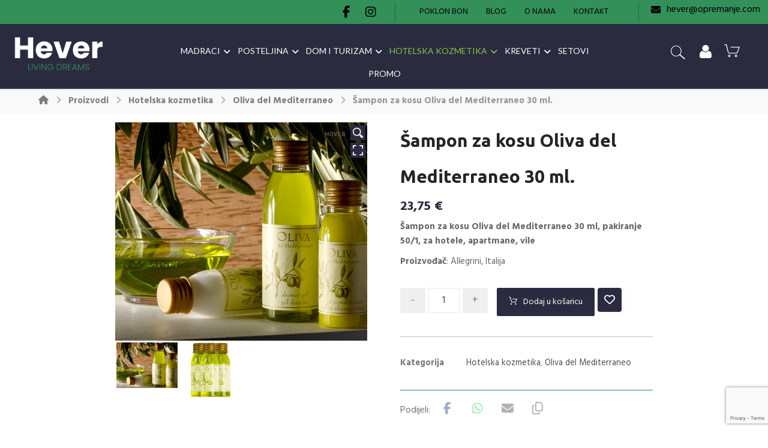

--- FILE ---
content_type: text/html; charset=UTF-8
request_url: https://www.hever.eu/proizvod/sampon-za-kosu-oliva-del-mediterraneo-30-ml-2/
body_size: 36390
content:
<!DOCTYPE html>
				<html lang="hr">
				<head>

					<meta http-equiv="Content-Type" content="text/html; charset=UTF-8"/>

					<meta name="viewport" content="width=device-width, initial-scale=1.0, minimum-scale=1.0"/><meta name='robots' content='index, follow, max-image-preview:large, max-snippet:-1, max-video-preview:-1' />
	<style>img:is([sizes="auto" i], [sizes^="auto," i]) { contain-intrinsic-size: 3000px 1500px }</style>
	
	<!-- This site is optimized with the Yoast SEO plugin v25.2 - https://yoast.com/wordpress/plugins/seo/ -->
	<title>Šampon za kosu Oliva del Mediterraneo 30 ml. - Hever</title>
	<meta name="description" content="hotelska kozmetika, kozmetika za hotele i apartmane, set hotelske kozmetike, oprema za apartmane, hotelski program kozmetike" />
	<link rel="canonical" href="https://www.hever.eu/proizvod/sampon-za-kosu-oliva-del-mediterraneo-30-ml-2/" />
	<meta property="og:locale" content="hr_HR" />
	<meta property="og:type" content="article" />
	<meta property="og:title" content="Šampon za kosu Oliva del Mediterraneo 30 ml. - Hever" />
	<meta property="og:description" content="hotelska kozmetika, kozmetika za hotele i apartmane, set hotelske kozmetike, oprema za apartmane, hotelski program kozmetike" />
	<meta property="og:url" content="https://www.hever.eu/proizvod/sampon-za-kosu-oliva-del-mediterraneo-30-ml-2/" />
	<meta property="og:site_name" content="Hever" />
	<meta property="article:publisher" content="https://www.facebook.com/madracihever/?modal=admin_todo_tour" />
	<meta property="article:modified_time" content="2025-09-02T17:07:13+00:00" />
	<meta property="og:image" content="https://www.hever.eu/wp-content/uploads/2019/04/posizione_1-8.jpg" />
	<meta property="og:image:width" content="807" />
	<meta property="og:image:height" content="698" />
	<meta property="og:image:type" content="image/jpeg" />
	<meta name="twitter:card" content="summary_large_image" />
	<meta name="twitter:label1" content="Procijenjeno vrijeme čitanja" />
	<meta name="twitter:data1" content="1 minuta" />
	<script type="application/ld+json" class="yoast-schema-graph">{"@context":"https://schema.org","@graph":[{"@type":"WebPage","@id":"https://www.hever.eu/proizvod/sampon-za-kosu-oliva-del-mediterraneo-30-ml-2/","url":"https://www.hever.eu/proizvod/sampon-za-kosu-oliva-del-mediterraneo-30-ml-2/","name":"Šampon za kosu Oliva del Mediterraneo 30 ml. - Hever","isPartOf":{"@id":"https://www.hever.eu/#website"},"primaryImageOfPage":{"@id":"https://www.hever.eu/proizvod/sampon-za-kosu-oliva-del-mediterraneo-30-ml-2/#primaryimage"},"image":{"@id":"https://www.hever.eu/proizvod/sampon-za-kosu-oliva-del-mediterraneo-30-ml-2/#primaryimage"},"thumbnailUrl":"https://www.hever.eu/wp-content/uploads/2019/04/posizione_1-8.jpg","datePublished":"2022-08-16T20:02:58+00:00","dateModified":"2025-09-02T17:07:13+00:00","description":"hotelska kozmetika, kozmetika za hotele i apartmane, set hotelske kozmetike, oprema za apartmane, hotelski program kozmetike","breadcrumb":{"@id":"https://www.hever.eu/proizvod/sampon-za-kosu-oliva-del-mediterraneo-30-ml-2/#breadcrumb"},"inLanguage":"hr","potentialAction":[{"@type":"ReadAction","target":["https://www.hever.eu/proizvod/sampon-za-kosu-oliva-del-mediterraneo-30-ml-2/"]}]},{"@type":"ImageObject","inLanguage":"hr","@id":"https://www.hever.eu/proizvod/sampon-za-kosu-oliva-del-mediterraneo-30-ml-2/#primaryimage","url":"https://www.hever.eu/wp-content/uploads/2019/04/posizione_1-8.jpg","contentUrl":"https://www.hever.eu/wp-content/uploads/2019/04/posizione_1-8.jpg","width":807,"height":698},{"@type":"BreadcrumbList","@id":"https://www.hever.eu/proizvod/sampon-za-kosu-oliva-del-mediterraneo-30-ml-2/#breadcrumb","itemListElement":[{"@type":"ListItem","position":1,"name":"Početna stranica","item":"https://www.hever.eu/"},{"@type":"ListItem","position":2,"name":"Trgovina","item":"https://www.hever.eu/trgovina/"},{"@type":"ListItem","position":3,"name":"Šampon za kosu Oliva del Mediterraneo 30 ml."}]},{"@type":"WebSite","@id":"https://www.hever.eu/#website","url":"https://www.hever.eu/","name":"Hever Living Dreams","description":"Living Dreams","publisher":{"@id":"https://www.hever.eu/#organization"},"potentialAction":[{"@type":"SearchAction","target":{"@type":"EntryPoint","urlTemplate":"https://www.hever.eu/?s={search_term_string}"},"query-input":{"@type":"PropertyValueSpecification","valueRequired":true,"valueName":"search_term_string"}}],"inLanguage":"hr"},{"@type":"Organization","@id":"https://www.hever.eu/#organization","name":"Hever","url":"https://www.hever.eu/","logo":{"@type":"ImageObject","inLanguage":"hr","@id":"https://www.hever.eu/#/schema/logo/image/","url":"https://www.hever.eu/wp-content/uploads/2023/02/hEVER-LIVING-DREAMS-LOGO.png","contentUrl":"https://www.hever.eu/wp-content/uploads/2023/02/hEVER-LIVING-DREAMS-LOGO.png","width":386,"height":158,"caption":"Hever"},"image":{"@id":"https://www.hever.eu/#/schema/logo/image/"},"sameAs":["https://www.facebook.com/madracihever/?modal=admin_todo_tour","https://www.instagram.com/hever_opremanje_hotela/?hl=hr"]}]}</script>
	<!-- / Yoast SEO plugin. -->


<link rel='dns-prefetch' href='//www.googletagmanager.com' />
<link rel='dns-prefetch' href='//fonts.googleapis.com' />
<link rel="alternate" type="application/rss+xml" title="Hever &raquo; Kanal" href="https://www.hever.eu/feed/" />
<link rel="alternate" type="application/rss+xml" title="Hever &raquo; Kanal komentara" href="https://www.hever.eu/comments/feed/" />
		<!-- This site uses the Google Analytics by MonsterInsights plugin v9.9.0 - Using Analytics tracking - https://www.monsterinsights.com/ -->
							<script src="//www.googletagmanager.com/gtag/js?id=G-NRVW5ZC55B"  data-cfasync="false" data-wpfc-render="false" async></script>
			<script data-cfasync="false" data-wpfc-render="false">
				var mi_version = '9.9.0';
				var mi_track_user = true;
				var mi_no_track_reason = '';
								var MonsterInsightsDefaultLocations = {"page_location":"https:\/\/www.hever.eu\/proizvod\/sampon-za-kosu-oliva-del-mediterraneo-30-ml-2\/"};
								if ( typeof MonsterInsightsPrivacyGuardFilter === 'function' ) {
					var MonsterInsightsLocations = (typeof MonsterInsightsExcludeQuery === 'object') ? MonsterInsightsPrivacyGuardFilter( MonsterInsightsExcludeQuery ) : MonsterInsightsPrivacyGuardFilter( MonsterInsightsDefaultLocations );
				} else {
					var MonsterInsightsLocations = (typeof MonsterInsightsExcludeQuery === 'object') ? MonsterInsightsExcludeQuery : MonsterInsightsDefaultLocations;
				}

								var disableStrs = [
										'ga-disable-G-NRVW5ZC55B',
									];

				/* Function to detect opted out users */
				function __gtagTrackerIsOptedOut() {
					for (var index = 0; index < disableStrs.length; index++) {
						if (document.cookie.indexOf(disableStrs[index] + '=true') > -1) {
							return true;
						}
					}

					return false;
				}

				/* Disable tracking if the opt-out cookie exists. */
				if (__gtagTrackerIsOptedOut()) {
					for (var index = 0; index < disableStrs.length; index++) {
						window[disableStrs[index]] = true;
					}
				}

				/* Opt-out function */
				function __gtagTrackerOptout() {
					for (var index = 0; index < disableStrs.length; index++) {
						document.cookie = disableStrs[index] + '=true; expires=Thu, 31 Dec 2099 23:59:59 UTC; path=/';
						window[disableStrs[index]] = true;
					}
				}

				if ('undefined' === typeof gaOptout) {
					function gaOptout() {
						__gtagTrackerOptout();
					}
				}
								window.dataLayer = window.dataLayer || [];

				window.MonsterInsightsDualTracker = {
					helpers: {},
					trackers: {},
				};
				if (mi_track_user) {
					function __gtagDataLayer() {
						dataLayer.push(arguments);
					}

					function __gtagTracker(type, name, parameters) {
						if (!parameters) {
							parameters = {};
						}

						if (parameters.send_to) {
							__gtagDataLayer.apply(null, arguments);
							return;
						}

						if (type === 'event') {
														parameters.send_to = monsterinsights_frontend.v4_id;
							var hookName = name;
							if (typeof parameters['event_category'] !== 'undefined') {
								hookName = parameters['event_category'] + ':' + name;
							}

							if (typeof MonsterInsightsDualTracker.trackers[hookName] !== 'undefined') {
								MonsterInsightsDualTracker.trackers[hookName](parameters);
							} else {
								__gtagDataLayer('event', name, parameters);
							}
							
						} else {
							__gtagDataLayer.apply(null, arguments);
						}
					}

					__gtagTracker('js', new Date());
					__gtagTracker('set', {
						'developer_id.dZGIzZG': true,
											});
					if ( MonsterInsightsLocations.page_location ) {
						__gtagTracker('set', MonsterInsightsLocations);
					}
										__gtagTracker('config', 'G-NRVW5ZC55B', {"forceSSL":"true"} );
										window.gtag = __gtagTracker;										(function () {
						/* https://developers.google.com/analytics/devguides/collection/analyticsjs/ */
						/* ga and __gaTracker compatibility shim. */
						var noopfn = function () {
							return null;
						};
						var newtracker = function () {
							return new Tracker();
						};
						var Tracker = function () {
							return null;
						};
						var p = Tracker.prototype;
						p.get = noopfn;
						p.set = noopfn;
						p.send = function () {
							var args = Array.prototype.slice.call(arguments);
							args.unshift('send');
							__gaTracker.apply(null, args);
						};
						var __gaTracker = function () {
							var len = arguments.length;
							if (len === 0) {
								return;
							}
							var f = arguments[len - 1];
							if (typeof f !== 'object' || f === null || typeof f.hitCallback !== 'function') {
								if ('send' === arguments[0]) {
									var hitConverted, hitObject = false, action;
									if ('event' === arguments[1]) {
										if ('undefined' !== typeof arguments[3]) {
											hitObject = {
												'eventAction': arguments[3],
												'eventCategory': arguments[2],
												'eventLabel': arguments[4],
												'value': arguments[5] ? arguments[5] : 1,
											}
										}
									}
									if ('pageview' === arguments[1]) {
										if ('undefined' !== typeof arguments[2]) {
											hitObject = {
												'eventAction': 'page_view',
												'page_path': arguments[2],
											}
										}
									}
									if (typeof arguments[2] === 'object') {
										hitObject = arguments[2];
									}
									if (typeof arguments[5] === 'object') {
										Object.assign(hitObject, arguments[5]);
									}
									if ('undefined' !== typeof arguments[1].hitType) {
										hitObject = arguments[1];
										if ('pageview' === hitObject.hitType) {
											hitObject.eventAction = 'page_view';
										}
									}
									if (hitObject) {
										action = 'timing' === arguments[1].hitType ? 'timing_complete' : hitObject.eventAction;
										hitConverted = mapArgs(hitObject);
										__gtagTracker('event', action, hitConverted);
									}
								}
								return;
							}

							function mapArgs(args) {
								var arg, hit = {};
								var gaMap = {
									'eventCategory': 'event_category',
									'eventAction': 'event_action',
									'eventLabel': 'event_label',
									'eventValue': 'event_value',
									'nonInteraction': 'non_interaction',
									'timingCategory': 'event_category',
									'timingVar': 'name',
									'timingValue': 'value',
									'timingLabel': 'event_label',
									'page': 'page_path',
									'location': 'page_location',
									'title': 'page_title',
									'referrer' : 'page_referrer',
								};
								for (arg in args) {
																		if (!(!args.hasOwnProperty(arg) || !gaMap.hasOwnProperty(arg))) {
										hit[gaMap[arg]] = args[arg];
									} else {
										hit[arg] = args[arg];
									}
								}
								return hit;
							}

							try {
								f.hitCallback();
							} catch (ex) {
							}
						};
						__gaTracker.create = newtracker;
						__gaTracker.getByName = newtracker;
						__gaTracker.getAll = function () {
							return [];
						};
						__gaTracker.remove = noopfn;
						__gaTracker.loaded = true;
						window['__gaTracker'] = __gaTracker;
					})();
									} else {
										console.log("");
					(function () {
						function __gtagTracker() {
							return null;
						}

						window['__gtagTracker'] = __gtagTracker;
						window['gtag'] = __gtagTracker;
					})();
									}
			</script>
			
							<!-- / Google Analytics by MonsterInsights -->
		<script>
window._wpemojiSettings = {"baseUrl":"https:\/\/s.w.org\/images\/core\/emoji\/15.0.3\/72x72\/","ext":".png","svgUrl":"https:\/\/s.w.org\/images\/core\/emoji\/15.0.3\/svg\/","svgExt":".svg","source":{"concatemoji":"https:\/\/www.hever.eu\/wp-includes\/js\/wp-emoji-release.min.js?ver=6.7.4"}};
/*! This file is auto-generated */
!function(i,n){var o,s,e;function c(e){try{var t={supportTests:e,timestamp:(new Date).valueOf()};sessionStorage.setItem(o,JSON.stringify(t))}catch(e){}}function p(e,t,n){e.clearRect(0,0,e.canvas.width,e.canvas.height),e.fillText(t,0,0);var t=new Uint32Array(e.getImageData(0,0,e.canvas.width,e.canvas.height).data),r=(e.clearRect(0,0,e.canvas.width,e.canvas.height),e.fillText(n,0,0),new Uint32Array(e.getImageData(0,0,e.canvas.width,e.canvas.height).data));return t.every(function(e,t){return e===r[t]})}function u(e,t,n){switch(t){case"flag":return n(e,"\ud83c\udff3\ufe0f\u200d\u26a7\ufe0f","\ud83c\udff3\ufe0f\u200b\u26a7\ufe0f")?!1:!n(e,"\ud83c\uddfa\ud83c\uddf3","\ud83c\uddfa\u200b\ud83c\uddf3")&&!n(e,"\ud83c\udff4\udb40\udc67\udb40\udc62\udb40\udc65\udb40\udc6e\udb40\udc67\udb40\udc7f","\ud83c\udff4\u200b\udb40\udc67\u200b\udb40\udc62\u200b\udb40\udc65\u200b\udb40\udc6e\u200b\udb40\udc67\u200b\udb40\udc7f");case"emoji":return!n(e,"\ud83d\udc26\u200d\u2b1b","\ud83d\udc26\u200b\u2b1b")}return!1}function f(e,t,n){var r="undefined"!=typeof WorkerGlobalScope&&self instanceof WorkerGlobalScope?new OffscreenCanvas(300,150):i.createElement("canvas"),a=r.getContext("2d",{willReadFrequently:!0}),o=(a.textBaseline="top",a.font="600 32px Arial",{});return e.forEach(function(e){o[e]=t(a,e,n)}),o}function t(e){var t=i.createElement("script");t.src=e,t.defer=!0,i.head.appendChild(t)}"undefined"!=typeof Promise&&(o="wpEmojiSettingsSupports",s=["flag","emoji"],n.supports={everything:!0,everythingExceptFlag:!0},e=new Promise(function(e){i.addEventListener("DOMContentLoaded",e,{once:!0})}),new Promise(function(t){var n=function(){try{var e=JSON.parse(sessionStorage.getItem(o));if("object"==typeof e&&"number"==typeof e.timestamp&&(new Date).valueOf()<e.timestamp+604800&&"object"==typeof e.supportTests)return e.supportTests}catch(e){}return null}();if(!n){if("undefined"!=typeof Worker&&"undefined"!=typeof OffscreenCanvas&&"undefined"!=typeof URL&&URL.createObjectURL&&"undefined"!=typeof Blob)try{var e="postMessage("+f.toString()+"("+[JSON.stringify(s),u.toString(),p.toString()].join(",")+"));",r=new Blob([e],{type:"text/javascript"}),a=new Worker(URL.createObjectURL(r),{name:"wpTestEmojiSupports"});return void(a.onmessage=function(e){c(n=e.data),a.terminate(),t(n)})}catch(e){}c(n=f(s,u,p))}t(n)}).then(function(e){for(var t in e)n.supports[t]=e[t],n.supports.everything=n.supports.everything&&n.supports[t],"flag"!==t&&(n.supports.everythingExceptFlag=n.supports.everythingExceptFlag&&n.supports[t]);n.supports.everythingExceptFlag=n.supports.everythingExceptFlag&&!n.supports.flag,n.DOMReady=!1,n.readyCallback=function(){n.DOMReady=!0}}).then(function(){return e}).then(function(){var e;n.supports.everything||(n.readyCallback(),(e=n.source||{}).concatemoji?t(e.concatemoji):e.wpemoji&&e.twemoji&&(t(e.twemoji),t(e.wpemoji)))}))}((window,document),window._wpemojiSettings);
</script>
<style id='wp-emoji-styles-inline-css'>

	img.wp-smiley, img.emoji {
		display: inline !important;
		border: none !important;
		box-shadow: none !important;
		height: 1em !important;
		width: 1em !important;
		margin: 0 0.07em !important;
		vertical-align: -0.1em !important;
		background: none !important;
		padding: 0 !important;
	}
</style>
<link rel='stylesheet' id='wp-block-library-css' href='https://www.hever.eu/wp-includes/css/dist/block-library/style.min.css?ver=6.7.4' media='all' />
<style id='wp-block-library-theme-inline-css'>
.wp-block-audio :where(figcaption){color:#555;font-size:13px;text-align:center}.is-dark-theme .wp-block-audio :where(figcaption){color:#ffffffa6}.wp-block-audio{margin:0 0 1em}.wp-block-code{border:1px solid #ccc;border-radius:4px;font-family:Menlo,Consolas,monaco,monospace;padding:.8em 1em}.wp-block-embed :where(figcaption){color:#555;font-size:13px;text-align:center}.is-dark-theme .wp-block-embed :where(figcaption){color:#ffffffa6}.wp-block-embed{margin:0 0 1em}.blocks-gallery-caption{color:#555;font-size:13px;text-align:center}.is-dark-theme .blocks-gallery-caption{color:#ffffffa6}:root :where(.wp-block-image figcaption){color:#555;font-size:13px;text-align:center}.is-dark-theme :root :where(.wp-block-image figcaption){color:#ffffffa6}.wp-block-image{margin:0 0 1em}.wp-block-pullquote{border-bottom:4px solid;border-top:4px solid;color:currentColor;margin-bottom:1.75em}.wp-block-pullquote cite,.wp-block-pullquote footer,.wp-block-pullquote__citation{color:currentColor;font-size:.8125em;font-style:normal;text-transform:uppercase}.wp-block-quote{border-left:.25em solid;margin:0 0 1.75em;padding-left:1em}.wp-block-quote cite,.wp-block-quote footer{color:currentColor;font-size:.8125em;font-style:normal;position:relative}.wp-block-quote:where(.has-text-align-right){border-left:none;border-right:.25em solid;padding-left:0;padding-right:1em}.wp-block-quote:where(.has-text-align-center){border:none;padding-left:0}.wp-block-quote.is-large,.wp-block-quote.is-style-large,.wp-block-quote:where(.is-style-plain){border:none}.wp-block-search .wp-block-search__label{font-weight:700}.wp-block-search__button{border:1px solid #ccc;padding:.375em .625em}:where(.wp-block-group.has-background){padding:1.25em 2.375em}.wp-block-separator.has-css-opacity{opacity:.4}.wp-block-separator{border:none;border-bottom:2px solid;margin-left:auto;margin-right:auto}.wp-block-separator.has-alpha-channel-opacity{opacity:1}.wp-block-separator:not(.is-style-wide):not(.is-style-dots){width:100px}.wp-block-separator.has-background:not(.is-style-dots){border-bottom:none;height:1px}.wp-block-separator.has-background:not(.is-style-wide):not(.is-style-dots){height:2px}.wp-block-table{margin:0 0 1em}.wp-block-table td,.wp-block-table th{word-break:normal}.wp-block-table :where(figcaption){color:#555;font-size:13px;text-align:center}.is-dark-theme .wp-block-table :where(figcaption){color:#ffffffa6}.wp-block-video :where(figcaption){color:#555;font-size:13px;text-align:center}.is-dark-theme .wp-block-video :where(figcaption){color:#ffffffa6}.wp-block-video{margin:0 0 1em}:root :where(.wp-block-template-part.has-background){margin-bottom:0;margin-top:0;padding:1.25em 2.375em}
</style>
<link rel='stylesheet' id='codevz-blocks-css' href='https://www.hever.eu/wp-content/themes/xtra/assets/css/blocks.css?ver=6.7.4' media='all' />
<style id='classic-theme-styles-inline-css'>
/*! This file is auto-generated */
.wp-block-button__link{color:#fff;background-color:#32373c;border-radius:9999px;box-shadow:none;text-decoration:none;padding:calc(.667em + 2px) calc(1.333em + 2px);font-size:1.125em}.wp-block-file__button{background:#32373c;color:#fff;text-decoration:none}
</style>
<style id='global-styles-inline-css'>
:root{--wp--preset--aspect-ratio--square: 1;--wp--preset--aspect-ratio--4-3: 4/3;--wp--preset--aspect-ratio--3-4: 3/4;--wp--preset--aspect-ratio--3-2: 3/2;--wp--preset--aspect-ratio--2-3: 2/3;--wp--preset--aspect-ratio--16-9: 16/9;--wp--preset--aspect-ratio--9-16: 9/16;--wp--preset--color--black: #000000;--wp--preset--color--cyan-bluish-gray: #abb8c3;--wp--preset--color--white: #ffffff;--wp--preset--color--pale-pink: #f78da7;--wp--preset--color--vivid-red: #cf2e2e;--wp--preset--color--luminous-vivid-orange: #ff6900;--wp--preset--color--luminous-vivid-amber: #fcb900;--wp--preset--color--light-green-cyan: #7bdcb5;--wp--preset--color--vivid-green-cyan: #00d084;--wp--preset--color--pale-cyan-blue: #8ed1fc;--wp--preset--color--vivid-cyan-blue: #0693e3;--wp--preset--color--vivid-purple: #9b51e0;--wp--preset--gradient--vivid-cyan-blue-to-vivid-purple: linear-gradient(135deg,rgba(6,147,227,1) 0%,rgb(155,81,224) 100%);--wp--preset--gradient--light-green-cyan-to-vivid-green-cyan: linear-gradient(135deg,rgb(122,220,180) 0%,rgb(0,208,130) 100%);--wp--preset--gradient--luminous-vivid-amber-to-luminous-vivid-orange: linear-gradient(135deg,rgba(252,185,0,1) 0%,rgba(255,105,0,1) 100%);--wp--preset--gradient--luminous-vivid-orange-to-vivid-red: linear-gradient(135deg,rgba(255,105,0,1) 0%,rgb(207,46,46) 100%);--wp--preset--gradient--very-light-gray-to-cyan-bluish-gray: linear-gradient(135deg,rgb(238,238,238) 0%,rgb(169,184,195) 100%);--wp--preset--gradient--cool-to-warm-spectrum: linear-gradient(135deg,rgb(74,234,220) 0%,rgb(151,120,209) 20%,rgb(207,42,186) 40%,rgb(238,44,130) 60%,rgb(251,105,98) 80%,rgb(254,248,76) 100%);--wp--preset--gradient--blush-light-purple: linear-gradient(135deg,rgb(255,206,236) 0%,rgb(152,150,240) 100%);--wp--preset--gradient--blush-bordeaux: linear-gradient(135deg,rgb(254,205,165) 0%,rgb(254,45,45) 50%,rgb(107,0,62) 100%);--wp--preset--gradient--luminous-dusk: linear-gradient(135deg,rgb(255,203,112) 0%,rgb(199,81,192) 50%,rgb(65,88,208) 100%);--wp--preset--gradient--pale-ocean: linear-gradient(135deg,rgb(255,245,203) 0%,rgb(182,227,212) 50%,rgb(51,167,181) 100%);--wp--preset--gradient--electric-grass: linear-gradient(135deg,rgb(202,248,128) 0%,rgb(113,206,126) 100%);--wp--preset--gradient--midnight: linear-gradient(135deg,rgb(2,3,129) 0%,rgb(40,116,252) 100%);--wp--preset--font-size--small: 13px;--wp--preset--font-size--medium: 20px;--wp--preset--font-size--large: 36px;--wp--preset--font-size--x-large: 42px;--wp--preset--spacing--20: 0.44rem;--wp--preset--spacing--30: 0.67rem;--wp--preset--spacing--40: 1rem;--wp--preset--spacing--50: 1.5rem;--wp--preset--spacing--60: 2.25rem;--wp--preset--spacing--70: 3.38rem;--wp--preset--spacing--80: 5.06rem;--wp--preset--shadow--natural: 6px 6px 9px rgba(0, 0, 0, 0.2);--wp--preset--shadow--deep: 12px 12px 50px rgba(0, 0, 0, 0.4);--wp--preset--shadow--sharp: 6px 6px 0px rgba(0, 0, 0, 0.2);--wp--preset--shadow--outlined: 6px 6px 0px -3px rgba(255, 255, 255, 1), 6px 6px rgba(0, 0, 0, 1);--wp--preset--shadow--crisp: 6px 6px 0px rgba(0, 0, 0, 1);}:where(.is-layout-flex){gap: 0.5em;}:where(.is-layout-grid){gap: 0.5em;}body .is-layout-flex{display: flex;}.is-layout-flex{flex-wrap: wrap;align-items: center;}.is-layout-flex > :is(*, div){margin: 0;}body .is-layout-grid{display: grid;}.is-layout-grid > :is(*, div){margin: 0;}:where(.wp-block-columns.is-layout-flex){gap: 2em;}:where(.wp-block-columns.is-layout-grid){gap: 2em;}:where(.wp-block-post-template.is-layout-flex){gap: 1.25em;}:where(.wp-block-post-template.is-layout-grid){gap: 1.25em;}.has-black-color{color: var(--wp--preset--color--black) !important;}.has-cyan-bluish-gray-color{color: var(--wp--preset--color--cyan-bluish-gray) !important;}.has-white-color{color: var(--wp--preset--color--white) !important;}.has-pale-pink-color{color: var(--wp--preset--color--pale-pink) !important;}.has-vivid-red-color{color: var(--wp--preset--color--vivid-red) !important;}.has-luminous-vivid-orange-color{color: var(--wp--preset--color--luminous-vivid-orange) !important;}.has-luminous-vivid-amber-color{color: var(--wp--preset--color--luminous-vivid-amber) !important;}.has-light-green-cyan-color{color: var(--wp--preset--color--light-green-cyan) !important;}.has-vivid-green-cyan-color{color: var(--wp--preset--color--vivid-green-cyan) !important;}.has-pale-cyan-blue-color{color: var(--wp--preset--color--pale-cyan-blue) !important;}.has-vivid-cyan-blue-color{color: var(--wp--preset--color--vivid-cyan-blue) !important;}.has-vivid-purple-color{color: var(--wp--preset--color--vivid-purple) !important;}.has-black-background-color{background-color: var(--wp--preset--color--black) !important;}.has-cyan-bluish-gray-background-color{background-color: var(--wp--preset--color--cyan-bluish-gray) !important;}.has-white-background-color{background-color: var(--wp--preset--color--white) !important;}.has-pale-pink-background-color{background-color: var(--wp--preset--color--pale-pink) !important;}.has-vivid-red-background-color{background-color: var(--wp--preset--color--vivid-red) !important;}.has-luminous-vivid-orange-background-color{background-color: var(--wp--preset--color--luminous-vivid-orange) !important;}.has-luminous-vivid-amber-background-color{background-color: var(--wp--preset--color--luminous-vivid-amber) !important;}.has-light-green-cyan-background-color{background-color: var(--wp--preset--color--light-green-cyan) !important;}.has-vivid-green-cyan-background-color{background-color: var(--wp--preset--color--vivid-green-cyan) !important;}.has-pale-cyan-blue-background-color{background-color: var(--wp--preset--color--pale-cyan-blue) !important;}.has-vivid-cyan-blue-background-color{background-color: var(--wp--preset--color--vivid-cyan-blue) !important;}.has-vivid-purple-background-color{background-color: var(--wp--preset--color--vivid-purple) !important;}.has-black-border-color{border-color: var(--wp--preset--color--black) !important;}.has-cyan-bluish-gray-border-color{border-color: var(--wp--preset--color--cyan-bluish-gray) !important;}.has-white-border-color{border-color: var(--wp--preset--color--white) !important;}.has-pale-pink-border-color{border-color: var(--wp--preset--color--pale-pink) !important;}.has-vivid-red-border-color{border-color: var(--wp--preset--color--vivid-red) !important;}.has-luminous-vivid-orange-border-color{border-color: var(--wp--preset--color--luminous-vivid-orange) !important;}.has-luminous-vivid-amber-border-color{border-color: var(--wp--preset--color--luminous-vivid-amber) !important;}.has-light-green-cyan-border-color{border-color: var(--wp--preset--color--light-green-cyan) !important;}.has-vivid-green-cyan-border-color{border-color: var(--wp--preset--color--vivid-green-cyan) !important;}.has-pale-cyan-blue-border-color{border-color: var(--wp--preset--color--pale-cyan-blue) !important;}.has-vivid-cyan-blue-border-color{border-color: var(--wp--preset--color--vivid-cyan-blue) !important;}.has-vivid-purple-border-color{border-color: var(--wp--preset--color--vivid-purple) !important;}.has-vivid-cyan-blue-to-vivid-purple-gradient-background{background: var(--wp--preset--gradient--vivid-cyan-blue-to-vivid-purple) !important;}.has-light-green-cyan-to-vivid-green-cyan-gradient-background{background: var(--wp--preset--gradient--light-green-cyan-to-vivid-green-cyan) !important;}.has-luminous-vivid-amber-to-luminous-vivid-orange-gradient-background{background: var(--wp--preset--gradient--luminous-vivid-amber-to-luminous-vivid-orange) !important;}.has-luminous-vivid-orange-to-vivid-red-gradient-background{background: var(--wp--preset--gradient--luminous-vivid-orange-to-vivid-red) !important;}.has-very-light-gray-to-cyan-bluish-gray-gradient-background{background: var(--wp--preset--gradient--very-light-gray-to-cyan-bluish-gray) !important;}.has-cool-to-warm-spectrum-gradient-background{background: var(--wp--preset--gradient--cool-to-warm-spectrum) !important;}.has-blush-light-purple-gradient-background{background: var(--wp--preset--gradient--blush-light-purple) !important;}.has-blush-bordeaux-gradient-background{background: var(--wp--preset--gradient--blush-bordeaux) !important;}.has-luminous-dusk-gradient-background{background: var(--wp--preset--gradient--luminous-dusk) !important;}.has-pale-ocean-gradient-background{background: var(--wp--preset--gradient--pale-ocean) !important;}.has-electric-grass-gradient-background{background: var(--wp--preset--gradient--electric-grass) !important;}.has-midnight-gradient-background{background: var(--wp--preset--gradient--midnight) !important;}.has-small-font-size{font-size: var(--wp--preset--font-size--small) !important;}.has-medium-font-size{font-size: var(--wp--preset--font-size--medium) !important;}.has-large-font-size{font-size: var(--wp--preset--font-size--large) !important;}.has-x-large-font-size{font-size: var(--wp--preset--font-size--x-large) !important;}
:where(.wp-block-post-template.is-layout-flex){gap: 1.25em;}:where(.wp-block-post-template.is-layout-grid){gap: 1.25em;}
:where(.wp-block-columns.is-layout-flex){gap: 2em;}:where(.wp-block-columns.is-layout-grid){gap: 2em;}
:root :where(.wp-block-pullquote){font-size: 1.5em;line-height: 1.6;}
</style>
<link rel='stylesheet' id='cz-icons-pack-css' href='https://www.hever.eu/wp-content/plugins/codevz-plus/admin/fields/codevz_fields/icons/czicons.css?ver=4.9.15' media='all' />
<link rel='stylesheet' id='contact-form-7-css' href='https://www.hever.eu/wp-content/plugins/contact-form-7/includes/css/styles.css?ver=6.0.6' media='all' />
<link rel='stylesheet' id='tp-woocommerce-product-gallery-css' href='https://www.hever.eu/wp-content/plugins/tp-woocommerce-product-gallery/public/css/woocommerce-product-gallery-public.css?ver=1.1.6' media='all' />
<link rel='stylesheet' id='tp-woocommerce-product-gallery-tpslick-css' href='https://www.hever.eu/wp-content/plugins/tp-woocommerce-product-gallery/public/css/tpslick.css?ver=1.1.6' media='all' />
<link rel='stylesheet' id='tp-woocommerce-product-gallery-lity-css' href='https://www.hever.eu/wp-content/plugins/tp-woocommerce-product-gallery/public/css/lity.min.css?ver=1.1.6' media='all' />
<link rel='stylesheet' id='tp-woocommerce-product-gallery-tpslick-theme-css' href='https://www.hever.eu/wp-content/plugins/tp-woocommerce-product-gallery/public/css/tpslick-theme.css?ver=1.1.6' media='all' />
<link rel='stylesheet' id='tp-woocommerce-product-gallery-lightgallery.min-css' href='https://www.hever.eu/wp-content/plugins/tp-woocommerce-product-gallery/public/css/lightgallery.min.css?ver=1.1.6' media='all' />
<link rel='stylesheet' id='tp-woocommerce-product-gallery-lg-transitions.min-css' href='https://www.hever.eu/wp-content/plugins/tp-woocommerce-product-gallery/public/css/lg-transitions.min.css?ver=1.1.6' media='all' />
<link rel='stylesheet' id='photoswipe-css' href='https://www.hever.eu/wp-content/plugins/woocommerce/assets/css/photoswipe/photoswipe.min.css?ver=10.1.2' media='all' />
<link rel='stylesheet' id='photoswipe-default-skin-css' href='https://www.hever.eu/wp-content/plugins/woocommerce/assets/css/photoswipe/default-skin/default-skin.min.css?ver=10.1.2' media='all' />
<link rel='stylesheet' id='woocommerce-layout-css' href='https://www.hever.eu/wp-content/plugins/woocommerce/assets/css/woocommerce-layout.css?ver=10.1.2' media='all' />
<link rel='stylesheet' id='woocommerce-smallscreen-css' href='https://www.hever.eu/wp-content/plugins/woocommerce/assets/css/woocommerce-smallscreen.css?ver=10.1.2' media='only screen and (max-width: 768px)' />
<link rel='stylesheet' id='woocommerce-general-css' href='https://www.hever.eu/wp-content/plugins/woocommerce/assets/css/woocommerce.css?ver=10.1.2' media='all' />
<style id='woocommerce-inline-inline-css'>
.woocommerce form .form-row .required { visibility: visible; }
</style>
<link rel='stylesheet' id='brands-styles-css' href='https://www.hever.eu/wp-content/plugins/woocommerce/assets/css/brands.css?ver=10.1.2' media='all' />
<link rel='stylesheet' id='codevz-css' href='https://www.hever.eu/wp-content/themes/xtra/assets/css/core.css?ver=4.9.15' media='all' />
<link rel='stylesheet' id='codevz-laptop-css' href='https://www.hever.eu/wp-content/themes/xtra/assets/css/core-laptop.css?ver=4.9.15' media='screen and (max-width: 1024px)' />
<link rel='stylesheet' id='codevz-tablet-css' href='https://www.hever.eu/wp-content/themes/xtra/assets/css/core-tablet.css?ver=4.9.15' media='screen and (max-width: 1024px)' />
<link rel='stylesheet' id='codevz-mobile-css' href='https://www.hever.eu/wp-content/themes/xtra/assets/css/core-mobile.css?ver=4.9.15' media='screen and (max-width: 800px)' />
<link rel='stylesheet' id='codevz-single-css' href='https://www.hever.eu/wp-content/themes/xtra/assets/css/single.css?ver=4.9.15' media='all' />
<link rel='stylesheet' id='google-font-lato-css' href='https://fonts.googleapis.com/css?family=Lato%3A300%2C400%2C700&#038;latin-ext&#039;&#038;ver=6.7.4' media='all' />
<link rel='stylesheet' id='google-font-ubuntu-css' href='https://fonts.googleapis.com/css?family=Ubuntu%3A300%2C400%2C500%2C700&#038;latin-ext&#039;&#038;ver=6.7.4' media='all' />
<link rel='stylesheet' id='google-font-hind-css' href='https://fonts.googleapis.com/css?family=Hind%3A300%2C400%2C700&#038;ver=6.7.4' media='all' />
<link rel='stylesheet' id='codevz-woocommerce-css' href='https://www.hever.eu/wp-content/themes/xtra/assets/css/woocommerce.css?ver=4.9.15' media='all' />
<link rel='stylesheet' id='codevz-plus-share-css' href='https://www.hever.eu/wp-content/plugins/codevz-plus/assets/css/share.css?ver=4.9.15' media='all' />
<link rel='stylesheet' id='codevz-plus-css' href='https://www.hever.eu/wp-content/plugins/codevz-plus/assets/css/codevzplus.css?ver=4.9.15' media='all' />
<link rel='stylesheet' id='codevz-plus-tablet-css' href='https://www.hever.eu/wp-content/plugins/codevz-plus/assets/css/codevzplus-tablet.css?ver=4.9.15' media='screen and (max-width: 1024px)' />
<link rel='stylesheet' id='codevz-plus-mobile-css' href='https://www.hever.eu/wp-content/plugins/codevz-plus/assets/css/codevzplus-mobile.css?ver=4.9.15' media='screen and (max-width: 800px)' />
<link rel='stylesheet' id='newsletter-css' href='https://www.hever.eu/wp-content/plugins/newsletter/style.css?ver=8.8.7' media='all' />
<link rel='stylesheet' id='ivpa-style-css' href='https://www.hever.eu/wp-content/plugins/xforwoocommerce/x-pack/improved-variable-product-attributes/assets/css/styles.css?ver=5.3.0' media='all' />
<link rel='stylesheet' id='xtra-elementor-front-css' href='https://www.hever.eu/wp-content/plugins/codevz-plus/assets/css/elementor.css?ver=4.9.15' media='all' />
<link rel='stylesheet' id='font-awesome-shims-css' href='https://www.hever.eu/wp-content/plugins/codevz-plus/admin/assets/css/font-awesome/css/v4-shims.min.css?ver=6.4.2' media='all' />
<link rel='stylesheet' id='font-awesome-css' href='https://www.hever.eu/wp-content/plugins/codevz-plus/admin/assets/css/font-awesome/css/all.min.css?ver=6.4.2' media='all' />
<style id='font-awesome-inline-css'>
[data-font="FontAwesome"]:before {font-family: 'FontAwesome' !important;content: attr(data-icon) !important;speak: none !important;font-weight: normal !important;font-variant: normal !important;text-transform: none !important;line-height: 1 !important;font-style: normal !important;-webkit-font-smoothing: antialiased !important;-moz-osx-font-smoothing: grayscale !important;}
</style>
<link rel='stylesheet' id='prdctfltr-css' href='https://www.hever.eu/wp-content/plugins/xforwoocommerce/x-pack/prdctfltr/includes/css/styles.css?ver=8.2.0' media='all' />
<script src="https://www.hever.eu/wp-content/plugins/google-analytics-for-wordpress/assets/js/frontend-gtag.min.js?ver=9.9.0" id="monsterinsights-frontend-script-js" async data-wp-strategy="async"></script>
<script data-cfasync="false" data-wpfc-render="false" id='monsterinsights-frontend-script-js-extra'>var monsterinsights_frontend = {"js_events_tracking":"true","download_extensions":"doc,pdf,ppt,zip,xls,docx,pptx,xlsx","inbound_paths":"[]","home_url":"https:\/\/www.hever.eu","hash_tracking":"false","v4_id":"G-NRVW5ZC55B"};</script>
<script src="https://www.hever.eu/wp-includes/js/jquery/jquery.min.js?ver=3.7.1" id="jquery-core-js"></script>
<script src="https://www.hever.eu/wp-includes/js/jquery/jquery-migrate.min.js?ver=3.4.1" id="jquery-migrate-js"></script>
<script src="https://www.hever.eu/wp-content/plugins/tp-woocommerce-product-gallery/public/js/tpslick.js?ver=1.1.6" id="tp-woocommerce-product-gallery-tpslick-js"></script>
<script src="https://www.hever.eu/wp-content/plugins/tp-woocommerce-product-gallery/public/js/lity.min.js?ver=1.1.6" id="tp-woocommerce-product-gallery-lity-js"></script>
<script src="https://www.hever.eu/wp-content/plugins/tp-woocommerce-product-gallery/public/js/jquery.zoom.min.js?ver=1.1.6" id="tp-woocommerce-product-gallery-jquery.zoom-js"></script>
<script src="https://www.hever.eu/wp-content/plugins/tp-woocommerce-product-gallery/public/js/jquery.mousewheel.min.js?ver=1.1.6" id="tp-woocommerce-product-gallery-jquery.mousewheel.min-js"></script>
<script src="https://www.hever.eu/wp-content/plugins/tp-woocommerce-product-gallery/public/js/lightgallery-all.min.js?ver=1.1.6" id="tp-woocommerce-product-gallery-lightgallery-all.min-js"></script>
<script src="https://www.hever.eu/wp-content/plugins/tp-woocommerce-product-gallery/public/js/woocommerce-product-gallery-public.js?ver=1.1.6" id="tp-woocommerce-product-gallery-js"></script>
<script src="https://www.hever.eu/wp-content/plugins/woocommerce/assets/js/jquery-blockui/jquery.blockUI.min.js?ver=2.7.0-wc.10.1.2" id="jquery-blockui-js" data-wp-strategy="defer"></script>
<script id="wc-add-to-cart-js-extra">
var wc_add_to_cart_params = {"ajax_url":"\/wp-admin\/admin-ajax.php","wc_ajax_url":"\/?wc-ajax=%%endpoint%%","i18n_view_cart":"Vidi ko\u0161aricu","cart_url":"https:\/\/www.hever.eu\/kosarica\/","is_cart":"","cart_redirect_after_add":"no"};
</script>
<script src="https://www.hever.eu/wp-content/plugins/woocommerce/assets/js/frontend/add-to-cart.min.js?ver=10.1.2" id="wc-add-to-cart-js" data-wp-strategy="defer"></script>
<script src="https://www.hever.eu/wp-content/plugins/woocommerce/assets/js/zoom/jquery.zoom.min.js?ver=1.7.21-wc.10.1.2" id="zoom-js" defer data-wp-strategy="defer"></script>
<script src="https://www.hever.eu/wp-content/plugins/woocommerce/assets/js/flexslider/jquery.flexslider.min.js?ver=2.7.2-wc.10.1.2" id="flexslider-js" defer data-wp-strategy="defer"></script>
<script src="https://www.hever.eu/wp-content/plugins/woocommerce/assets/js/photoswipe/photoswipe.min.js?ver=4.1.1-wc.10.1.2" id="photoswipe-js" defer data-wp-strategy="defer"></script>
<script src="https://www.hever.eu/wp-content/plugins/woocommerce/assets/js/photoswipe/photoswipe-ui-default.min.js?ver=4.1.1-wc.10.1.2" id="photoswipe-ui-default-js" defer data-wp-strategy="defer"></script>
<script id="wc-single-product-js-extra">
var wc_single_product_params = {"i18n_required_rating_text":"Molimo odaberite svoju ocjenu","i18n_rating_options":["1 od 5 zvjezdica","2 od 5 zvjezdica","3 od 5 zvjezdica","4 od 5 zvjezdica","5 od 5 zvjezdica"],"i18n_product_gallery_trigger_text":"Prikaz galerije slika preko cijelog zaslona","review_rating_required":"yes","flexslider":{"rtl":false,"animation":"slide","smoothHeight":true,"directionNav":true,"controlNav":"thumbnails","slideshow":false,"animationSpeed":500,"animationLoop":false,"allowOneSlide":false},"zoom_enabled":"1","zoom_options":[],"photoswipe_enabled":"1","photoswipe_options":{"shareEl":false,"closeOnScroll":false,"history":false,"hideAnimationDuration":0,"showAnimationDuration":0},"flexslider_enabled":"1"};
</script>
<script src="https://www.hever.eu/wp-content/plugins/woocommerce/assets/js/frontend/single-product.min.js?ver=10.1.2" id="wc-single-product-js" defer data-wp-strategy="defer"></script>
<script src="https://www.hever.eu/wp-content/plugins/woocommerce/assets/js/js-cookie/js.cookie.min.js?ver=2.1.4-wc.10.1.2" id="js-cookie-js" data-wp-strategy="defer"></script>
<script src="https://www.hever.eu/wp-content/plugins/js_composer/assets/js/vendors/woocommerce-add-to-cart.js?ver=8.4.1" id="vc_woocommerce-add-to-cart-js-js"></script>
<script id="wc-cart-fragments-js-extra">
var wc_cart_fragments_params = {"ajax_url":"\/wp-admin\/admin-ajax.php","wc_ajax_url":"\/?wc-ajax=%%endpoint%%","cart_hash_key":"wc_cart_hash_0b5bb47e77b23bfdd0ed68f11dd7f6e5","fragment_name":"wc_fragments_0b5bb47e77b23bfdd0ed68f11dd7f6e5","request_timeout":"5000"};
</script>
<script src="https://www.hever.eu/wp-content/plugins/woocommerce/assets/js/frontend/cart-fragments.min.js?ver=10.1.2" id="wc-cart-fragments-js" defer data-wp-strategy="defer"></script>

<!-- Google tag (gtag.js) snippet added by Site Kit -->

<!-- Google Ads snippet added by Site Kit -->

<!-- Google Analytics snippet added by Site Kit -->
<script src="https://www.googletagmanager.com/gtag/js?id=GT-K4V4QKW" id="google_gtagjs-js" async></script>
<script id="google_gtagjs-js-after">
window.dataLayer = window.dataLayer || [];function gtag(){dataLayer.push(arguments);}
gtag("set","linker",{"domains":["www.hever.eu"]});
gtag("js", new Date());
gtag("set", "developer_id.dZTNiMT", true);
gtag("config", "GT-K4V4QKW");
gtag("config", "AW-11042880547");
 window._googlesitekit = window._googlesitekit || {}; window._googlesitekit.throttledEvents = []; window._googlesitekit.gtagEvent = (name, data) => { var key = JSON.stringify( { name, data } ); if ( !! window._googlesitekit.throttledEvents[ key ] ) { return; } window._googlesitekit.throttledEvents[ key ] = true; setTimeout( () => { delete window._googlesitekit.throttledEvents[ key ]; }, 5 ); gtag( "event", name, { ...data, event_source: "site-kit" } ); }
</script>

<!-- End Google tag (gtag.js) snippet added by Site Kit -->
<script></script><link rel="https://api.w.org/" href="https://www.hever.eu/wp-json/" /><link rel="alternate" title="JSON" type="application/json" href="https://www.hever.eu/wp-json/wp/v2/product/13745" /><link rel="EditURI" type="application/rsd+xml" title="RSD" href="https://www.hever.eu/xmlrpc.php?rsd" />
<meta name="generator" content="WordPress 6.7.4" />
<meta name="generator" content="WooCommerce 10.1.2" />
<link rel='shortlink' href='https://www.hever.eu/?p=13745' />
<link rel="alternate" title="oEmbed (JSON)" type="application/json+oembed" href="https://www.hever.eu/wp-json/oembed/1.0/embed?url=https%3A%2F%2Fwww.hever.eu%2Fproizvod%2Fsampon-za-kosu-oliva-del-mediterraneo-30-ml-2%2F" />
<link rel="alternate" title="oEmbed (XML)" type="text/xml+oembed" href="https://www.hever.eu/wp-json/oembed/1.0/embed?url=https%3A%2F%2Fwww.hever.eu%2Fproizvod%2Fsampon-za-kosu-oliva-del-mediterraneo-30-ml-2%2F&#038;format=xml" />
<meta name="format-detection" content="telephone=no"><meta name="generator" content="Site Kit by Google 1.150.0" />	<style>

h1, h2, h3, h4, h5, h6 { font-family: 'Ubuntu'!important;}
p { font-family: 'Hind'!important; }
#menu_header_2 > .cz > a { font-family: 'Lato'!important; }

.page_content { margin: 5px 0; }
.outofstock img { filter: unset!important;}


/*popup*/
	.popmake .cz_image_caption { position: absolute!important; z-index: 9; transition: all .2s ease-in-out; top: 25%; left: 10px; right: 10px;}
	.popmake .tnp-field-email label{ display: none;}
	.popmake .tnp-field-email { width: 75%; float: left; margin-right: 10px;}
	.popmake .tnp-submit { padding: 14px 30px!important; text-transform: uppercase; background-color:#339059!important;}


/*archive page*/
	.archive .products .product .cz_image_in { max-height: 292px!important; }
	.archive .products .product .cz_image_in img { object-fit: contain; height: 292px!important; }
		@media screen and (max-width: 768px) {
.woocommerce ul.products li.product a img {
			object-fit: contain; height: 260px!important;
		}
			.archive .products .product .cz_image_in img { object-fit: contain; height: 260px!important; }

}
	
		
	.woocommerce-result-count { display: none!important; }
	.products .product .price {display:inline-flex!important;}
	.products .product .price strong{display:flex!important;}
	.products .product .price small {margin: 1px 8px 0!important;}

	.products .product.sale .price del { display: inherit!important; padding-top: 4px; }
	.products .product.sale .price ins {display: flex!important; color: #E34A38!important;}
	.products .product.sale .lowest_price{display: none;}
	.products .product.sale .actual_price {color: #E34A38!important;}
	.products .product.sale .actual_price .actual_amount{display: inline-flex!important;}

	.sale-perc { background-color: #339059; position: absolute; top: 5px; left:10px; padding: 8px; color: #f4f4f4; font-weight: 600; border-radius: 100%;}
	.customBadgeHot{position: absolute; top: 60px; left: 10px; z-index: 9; background-color: #E34A38; padding: 8px; border-radius: 100%; color: #f4f4f4; font-weight: 600;}
	.customBadgeBesplatnaDostava { position: absolute; top: 5px; z-index: 9; left: 0px; right: 0px;}
	.single .customBadgeBesplatnaDostava { left: 100px!important;}	

	#xtra_quick_view .variations_form,#xtra_quick_view .slider-nav{display: none;}

.archive .term-description, .archive .xtra-archive-desc { padding: 4px!important; margin: 0 0 5px!important; border: unset !important; background: transparent; margin-top: 5px!important; } 
.archive .term-description .codevz-product-brands { display: none!important; }
.archive .term-description p, .archive .xtra-archive-desc p { opacity: 1; margin-top: 3px; font-size: 17px; }	



/*filter*/
	.codevz-widget-title:has(span) { display: block !important;}

	.pfw--has-childeren { font-size: 16px!important; line-height: 24px; font-weight: 600!important; text-transform: uppercase;}

	.prdctfltr_filter.prdctfltr_pa_velicina .prdctfltr_customize_select	.prdctfltr_customize_name,
	.prdctfltr_filter.prdctfltr_pa_boja .prdctfltr_customize_select	.prdctfltr_customize_name	{display: block;
    float: left; min-width: 16px; line-height: 20px; font-size: 14px; text-align: center; padding: 6px 12px; margin-right: 5px; margin-top: 5px; border: 1px solid #ccc;
    color: #ccc; border-radius: 3px; box-sizing: content-box; border-color: #bbbbbb; color: #bbbbbb;}

	.prdctfltr_filter.prdctfltr_pa_velicina .prdctfltr_customize_select.prdctfltr_customize:before,
	.prdctfltr_filter.prdctfltr_pa_boja .prdctfltr_customize_select.prdctfltr_customize:before { display: none!important;}

	.prdctfltr_filter.prdctfltr_pa_velicina .prdctfltr_checkboxes,
	.prdctfltr_filter.prdctfltr_pa_boja .prdctfltr_checkboxes {display: initial!important;}

/*single product*/
	.single .page_content>.row {  width: 70% !important;}
	.single .product-type-variable #ivpa-content { margin-top: 5px!important; margin-bottom: 20px!important;}
	.single .product-type-variable .woocommerce-variation-description {display: none!important;}

	.single .summary .price strong{display: flex!important; font-size: 30px;}
	.single .summary .price strong small{margin: 1px 8px 0!important;}
	.single .summary .price .price { display: flex;font-size: 30px!important;}
	.single .summary .price .price small{margin: 1px 8px 0!important;}


	.single .single_variation_wrap{display: flex; flex-direction: column-reverse;}

	.single .variations{ border: unset!important; display: inline-grid;}
	.single .variations select { padding: 6px 10px!important;}
	.single .quantity{width: auto; margin-right: 15px!important;}

	.single .woocommerce-variation-price {display: flex!important;}
	.single .woocommerce-variation-price .price {display: flex!important; font-size: 30px!important; margin-bottom:10px;}
	.single .woocommerce-variation-price .price small{margin: 1px 8px 0!important;}

	.single .variations_form.cart {margin-top: 0px!important;}

	.single .woocommerce-Tabs-panel h2{display: none;}
	.single .woocommerce-Tabs-panel table {width: auto!important; border: unset!important;}
	.single .woocommerce-Tabs-panel table th,.single .woocommerce-Tabs-panel table td { padding: 6px 20px!important; }
	.single .woocommerce-Tabs-panel table tr td{text-align: left; border:unset!important;}
	.single .woocommerce-Tabs-panel table tr td:first-child {width: 200px;}
	.single .woocommerce-Tabs-panel table tr td:second-child {width: 300px!important;}

	.related.products .price { font-size: 18px!important; }
	
	.single #ivpa-content .ivpa_title { margin-top: 2px!important; line-height: 1!important; margin-bottom: 0px!important; }
	.single #ivpa-content .ivpa-terms {  margin-top: 0px!important;}
	.single .sku_wrapper{display: none;}
	
	.woocommerce div.product .product_meta { padding-top: 30px;}

	.single .product.sale .summary .price del { display: flex!important; padding-top: 0px; }
	.single .product.sale .summary .price ins {display: flex!important; color: #E34A38!important; font-size: 28px; text-decoration: auto;}
	.single .product.sale .summary .price small {margin: 1px 6px 0!important;}
	.single .product.sale .summary .price .lowest_price{font-size: 16px;}
	.single .product.sale .summary .price .lowest_price .lowest_amount {display: inline-flex!important;}
	.single .sale.product-type-variable .woocommerce-variation-price  .price { display: table!important; }
	.single .sale.product-type-variable .woocommerce-variation-price  .price .actual_price .actual_amount{    display: inline-flex; color:#E34A38;}

	.single .sale.product-type-simple .summary .price .actual_amount{display: inline-flex!important;}
	.single .sale.product-type-variable .summary .price .price{display: contents!important;}
	.single .sale.product-type-variable .summary .price .price del{font-size:20px!important;}
	.single .sale.product-type-variable .summary .woocommerce-variation-price .price del{display: none!important;}

/*footer*/
	.footerlista .wpb_wrapper{display: flex;}
	.footerlista .cz_title {margin: 15px; white-space: nowrap;}
	.footerlista .cz_title:first-child{margin-left:0px!important;}
	.tnp-widget input.tnp-submit { background-color: #339059!important; border-color: #339059!important;}
	.footer_widget .tnp-field-email label{margin-bottom:0px!important;}


/*responsive*/
@media only screen and (min-width: 1024px) {
	.single .woocommerce-product-details__short-description img{ margin-bottom: 0px!important; position: absolute; right: 10px; top: 0px;}
}

@media only screen and (max-width: 1540px) {
	.header_1>.row ,.header_2>.row,.header_5>.row {width: 94% !important;}
	.page_content { margin: 15px 0!important;}

	.footerlista .cz_title { margin: 4px; white-space: nowrap; float: left;}
	.footer_1_center { margin-left: -65px!important; text-align: left!important;}
	.footer_1_center .custom_element_footer_1_center_18 .footerlista .vc_column-inner{padding-left: 0px!important;}
	.footerlista h3 { font-size: 26px!important;}
}

@media only screen and (max-width: 1280px) {
	.header_1_left,.wishlist_header_2_right_9{display: none;}
	.header_1>.row ,.header_2>.row,.header_5>.row {width: 98% !important;}
	.header_2_center>div{margin:0px!important;}
	#menu_header_2 > .cz > a,#menu_header_5 > .cz > a  { font-size: 14px!important; padding: 5px 0px!important;  margin-left: 5px!important; margin-right: 2px!important;}
	.page_content>.row{width: 98% !important;}
}

@media only screen and (max-width: 1024px) {
	.header_1>.row ,.header_2>.row,.header_5>.row {width: 99% !important;}
	.page_content { margin: 5px 0!important;}
	.page-title {font-size: 26px!important;}
	.term-description { margin: 0 0 8px!important; text-align: center;}
	.prdctfltr_showing,.woocommerce-result-count{display:none!important;}

	.prdctfltr_wc.prdctfltr_woocommerce.woocommerce.prdctfltr_wc_regular{width: 50%!important;}
	.woocommerce-ordering {width: 50%!important;float: right!important; margin-top: -25px!important;z-index:999999!important;}
	.woocommerce-ordering select{ padding-top: 3px!important;  padding-bottom: 3px!important;}

	.footerlista .wpb_wrapper {  display: inline-table!important;}
	.footerlista .cz_title { margin: 4px; white-space: nowrap; float: left;}
	.footer_1_center { margin-left: -65px; text-align: left;}
	.footer_1_center .custom_element_footer_1_center_18 .footerlista .vc_column-inner{padding-left: 0px!important;}
	.footer_1_center { margin-left: -5px!important; text-align: left!important;}
}

@media only screen and (max-width: 800px) {
	.header_4_center{ flex-basis: 30%!important;}

	.products .product .woocommerce-loop-product__title{padding-bottom: 14px!important;}
	.products .product .price>small{ margin-left: 0px!important; position: absolute; top: -12px;}

	.single .page_content>.row {  width: 96% !important;}
	.single .woocommerce-tabs.wc-tabs-wrapper {  margin: 0px!important;}
	.single	.xtra-woo-tabs { margin-bottom: 0px!important;}
	.woocommerce div.product div.summary { margin-bottom: 10px;}	

	.woocommerce section.related.products ul.products li.product, .woocommerce-page section.related.products ul.products li.product {  width: 48% !important;}
	.footer_1_center { margin-left: 5px!important; text-align: left!important;}

	.popmake .cz_image_caption { z-index: 9; top: 5%; left: 6px; right: 6px;}
	.popmake .cz_image_caption h1{    font-size: 36px!important;}
	.popmake .cz_image_caption h4{    font-size: 16px!important;}
	.popmake .tnp-subscription { width: 90%!important;}
	.popmake .tnp-field-email { width: 100%!important; }

	.sale-perc 	{ font-size: 14px!important;}
	.customBadgeHot { top: 50px; font-size: 12px!important;}
	.products .product .price small { margin: 0px 2px 0!important;}

	.products .woocommerce-loop-product__title{overflow: hidden; text-overflow: ellipsis; white-space: break-spaces; height: 27px;}
	.products .price small{ background-color: #fff; width: 100%; opacity: 1; text-align: left;}

	.products .product.sale .price del { display: flex!important;  padding-top: 4px!important;}
	.products .product.sale .price {  top: -12px!important;   display: inline-table!important;}
}

	</style>
	<noscript><style>.woocommerce-product-gallery{ opacity: 1 !important; }</style></noscript>
	
<!-- Meta Pixel Code -->
<script type='text/javascript'>
!function(f,b,e,v,n,t,s){if(f.fbq)return;n=f.fbq=function(){n.callMethod?
n.callMethod.apply(n,arguments):n.queue.push(arguments)};if(!f._fbq)f._fbq=n;
n.push=n;n.loaded=!0;n.version='2.0';n.queue=[];t=b.createElement(e);t.async=!0;
t.src=v;s=b.getElementsByTagName(e)[0];s.parentNode.insertBefore(t,s)}(window,
document,'script','https://connect.facebook.net/en_US/fbevents.js');
</script>
<!-- End Meta Pixel Code -->
<script type='text/javascript'>var url = window.location.origin + '?ob=open-bridge';
            fbq('set', 'openbridge', '1350441213748322', url);
fbq('init', '1350441213748322', {}, {
    "agent": "wordpress-6.7.4-4.1.5"
})</script><script type='text/javascript'>
    fbq('track', 'PageView', []);
  </script>			<script  type="text/javascript">
				!function(f,b,e,v,n,t,s){if(f.fbq)return;n=f.fbq=function(){n.callMethod?
					n.callMethod.apply(n,arguments):n.queue.push(arguments)};if(!f._fbq)f._fbq=n;
					n.push=n;n.loaded=!0;n.version='2.0';n.queue=[];t=b.createElement(e);t.async=!0;
					t.src=v;s=b.getElementsByTagName(e)[0];s.parentNode.insertBefore(t,s)}(window,
					document,'script','https://connect.facebook.net/en_US/fbevents.js');
			</script>
			<!-- WooCommerce Facebook Integration Begin -->
			<script  type="text/javascript">

				fbq('init', '1350441213748322', {}, {
    "agent": "woocommerce_0-10.1.2-3.5.7"
});

				document.addEventListener( 'DOMContentLoaded', function() {
					// Insert placeholder for events injected when a product is added to the cart through AJAX.
					document.body.insertAdjacentHTML( 'beforeend', '<div class=\"wc-facebook-pixel-event-placeholder\"></div>' );
				}, false );

			</script>
			<!-- WooCommerce Facebook Integration End -->
			<meta name="generator" content="Powered by WPBakery Page Builder - drag and drop page builder for WordPress."/>
<link rel="icon" href="https://www.hever.eu/wp-content/uploads/2023/02/cropped-hever-favicon-32x32.png" sizes="32x32" />
<link rel="icon" href="https://www.hever.eu/wp-content/uploads/2023/02/cropped-hever-favicon-192x192.png" sizes="192x192" />
<link rel="apple-touch-icon" href="https://www.hever.eu/wp-content/uploads/2023/02/cropped-hever-favicon-180x180.png" />
<meta name="msapplication-TileImage" content="https://www.hever.eu/wp-content/uploads/2023/02/cropped-hever-favicon-270x270.png" />
<meta name="generator" content="XforWooCommerce.com - Product Filter for WooCommerce - Add Tabs for WooCommerce - Improved Product Options for WooCommerce"/><style id="codevz-inline-css" data-noptimize>.woocommerce div.product form.cart .variations .codevz-variations-button label,.codevz-product-live,.codevz-woo-columns span{border-radius:2px}article .cz_post_icon{border-radius:2px;color: #2b2b3f}.xtra-cookie a.xtra-cookie-button,.xtra-outofstock{border-radius:2px}.xtra-cookie a.xtra-cookie-button,article .cz_post_icon{background-color:#2b2b3f}.xtra-cookie{fill:#2b2b3f}.admin-bar .cz_fixed_top_border{top:32px}.admin-bar i.offcanvas-close {top: 32px}.admin-bar .offcanvas_area, .admin-bar .hidden_top_bar{margin-top: 32px}.admin-bar .header_5,.admin-bar .onSticky{top: 32px}@media screen and (max-width:1024px) {.admin-bar .header_5,.admin-bar .onSticky,.admin-bar .cz_fixed_top_border,.admin-bar i.offcanvas-close {top: 46px}.admin-bar .onSticky {top: 0}.admin-bar .offcanvas_area,.admin-bar .offcanvas_area,.admin-bar .hidden_top_bar{margin-top:46px;height:calc(100% - 46px);}}.row,section.elementor-section.elementor-section-boxed>.elementor-container{width: 97%}.inner_layout .e-con {--content-width: min(100%, 97%)}

/* Theme color */a:hover, .sf-menu > .cz.current_menu > a, .sf-menu > .cz .cz.current_menu > a,.sf-menu > .current-menu-parent > a,.comment-text .star-rating span {color: #2b2b3f} 
form button, .button, #edd-purchase-button, .edd-submit, .edd-submit.button.blue, .edd-submit.button.blue:hover, .edd-submit.button.blue:focus, [type=submit].edd-submit, .sf-menu > .cz > a:before,.sf-menu > .cz > a:before,
.post-password-form input[type="submit"], .wpcf7-submit, .submit_user, 
#commentform #submit, .commentlist li.bypostauthor > .comment-body:after,.commentlist li.comment-author-admin > .comment-body:after, 
 .pagination .current, .pagination > b, .pagination a:hover, .page-numbers .current, .page-numbers a:hover, .pagination .next:hover, 
.pagination .prev:hover, input[type=submit], .sticky:before, .commentlist li.comment-author-admin .fn,
input[type=submit],input[type=button],.cz_header_button,.cz_default_portfolio a,
.cz_readmore, .more-link, a.cz_btn, .cz_highlight_1:after, div.cz_btn ,.woocommerce input.button.alt.woocommerce #respond input#submit, .woocommerce a.button, .woocommerce button.button, .woocommerce input.button,.woocommerce .woocommerce-error .button,.woocommerce .woocommerce-info .button, .woocommerce .woocommerce-message .button, .woocommerce-page .woocommerce-error .button, .woocommerce-page .woocommerce-info .button, .woocommerce-page .woocommerce-message .button,#add_payment_method table.cart input, .woocommerce-cart table.cart input:not(.input-text), .woocommerce-checkout table.cart input,.woocommerce input.button:disabled, .woocommerce input.button:disabled[disabled],#add_payment_method table.cart input, #add_payment_method .wc-proceed-to-checkout a.checkout-button, .woocommerce-cart .wc-proceed-to-checkout a.checkout-button, .woocommerce-checkout .wc-proceed-to-checkout a.checkout-button,.woocommerce #payment #place_order, .woocommerce-page #payment #place_order,.woocommerce input.button.alt,.woocommerce #respond input#submit.alt:hover, .woocommerce button.button.alt:hover, .woocommerce input.button.alt:hover,.woocommerce #respond input#submit.alt:hover, .woocommerce a.button.alt:hover, .woocommerce nav.woocommerce-pagination ul li a:focus, .woocommerce nav.woocommerce-pagination ul li a:hover, .woocommerce nav.woocommerce-pagination ul li span.current, .widget_product_search #searchsubmit,.woocommerce .widget_price_filter .ui-slider .ui-slider-range, .woocommerce .widget_price_filter .ui-slider .ui-slider-handle, .woocommerce #respond input#submit, .woocommerce a.button, .woocommerce button.button, .woocommerce input.button, .woocommerce div.product form.cart .button, .xtra-product-icons,.woocommerce button.button.alt {background-color: #2b2b3f}
.cs_load_more_doing, div.wpcf7 .wpcf7-form .ajax-loader {border-right-color: #2b2b3f}
input:focus,textarea:focus,select:focus {border-color: #2b2b3f !important}
::selection {background-color: #2b2b3f;color: #fff}
::-moz-selection {background-color: #2b2b3f;color: #fff}

/* Dynamic  */.widget{background-color:rgba(255,255,255,0.01);padding-right:0px;padding-left:0px;margin-right:0px;margin-bottom:0px;margin-left:0px;border-style:solid;border-width:0px 1px 0px 0px;border-color:#339059;border-radius:0px}.widget > .codevz-widget-title, .sidebar_inner .widget_block > div > div > h2{font-size:20px;font-weight:700}.logo > a, .logo > h1, .logo h2{text-transform:uppercase}.header_2{background-color:#2b2b3f;width:100%;padding-top:6px;padding-bottom:6px;border-style:solid;border-bottom-width:1px;border-color:rgba(244,244,244,0.75)}#menu_header_2 > .cz > a{font-size:15px;color:#ffffff;font-family:'Lato';font-weight:400;text-transform:uppercase;padding:6px 8px;margin-right:0px;margin-left:6px}#menu_header_2 > .cz > a:hover,#menu_header_2 > .cz:hover > a,#menu_header_2 > .cz.current_menu > a,#menu_header_2 > .current-menu-parent > a{color:#8bc34a}#menu_header_2 > .cz > a:before{width:100%;border-width:0px;border-radius:2px;bottom:0px;left:0px}#menu_header_2 .cz .sub-menu:not(.cz_megamenu_inner_ul),#menu_header_2 .cz_megamenu_inner_ul .cz_megamenu_inner_ul{background-color:#2b2b3f;padding-top:20px;padding-bottom:20px;margin-top:0px;margin-left:30px;border-radius:2px;box-shadow:0px 9px 20px 0px rgba(0,0,0,0.13)}#menu_header_2 .cz .cz a{font-size:15px;color:#ffffff}#menu_header_2 .cz .cz a:hover,#menu_header_2 .cz .cz:hover > a,#menu_header_2 .cz .cz.current_menu > a,#menu_header_2 .cz .current_menu > .current_menu{color:#339059}.onSticky{background-color:#2b2b3f !important;padding-top:5px !important;padding-bottom:5px !important}.header_4{background-color:#2b2b3f;border-style:solid;border-width:0 0 1px;border-color:#f4f4f4}#menu_header_4 > .cz > a{color:rgba(0,0,0,0.6)}#menu_header_4 > .cz > a:hover,#menu_header_4 > .cz:hover > a,#menu_header_4 > .cz.current_menu > a,#menu_header_4 > .current-menu-parent > a{color:#2b2b3f}#menu_header_4 .cz .cz a{color:#606060}#menu_header_4 .cz .cz a:hover,#menu_header_4 .cz .cz:hover > a,#menu_header_4 .cz .cz.current_menu > a,#menu_header_4 .cz .current_menu > .current_menu{color:#3f51b5}.page_title,.header_onthe_cover .page_title{background-color:#f9f9f9;padding-top:6px;padding-bottom:6px;border-style:none;border-width:0 0 1px;border-color:#f4f4f4}.page_title .section_title{font-size:24px;color:#2b2b3f;line-height:1}.breadcrumbs a,.breadcrumbs i{font-size:15px;color:rgba(94,94,94,0.8);line-height:1;padding-top:0px;padding-bottom:0px;margin-top:0px;margin-bottom:0px}.breadcrumbs{padding-top:0px;padding-bottom:0px;margin-top:0px;margin-bottom:0px}.cz_middle_footer{background-color:#2b2b3f;padding-top:60px;padding-bottom:50px}.footer_widget{color:#ffffff;padding:10px 10px 10px 10px}.cz_middle_footer a{font-size:17px;color:#ffffff;line-height:1}.cz_middle_footer a:hover{color:#c6c6c6}.footer_2{background-color:#0d1a2b}i.backtotop{color:#ffffff;background-color:#2b2b3f;border-style:none;border-width:0px;border-radius:10px}i.fixed_contact{color:#2b2b3f;margin-right:3px;border-style:none;border-radius:50px 0 0 50px ;box-shadow:0px 0px 10px rgba(0,0,0,0.15)}.footer_widget > .codevz-widget-title, footer .widget_block > div > div > h2{font-size:20px;color:#ffffff;font-weight:400;text-transform:uppercase;border-style:none;border-width:0 0 1px}.woocommerce ul.products li.product a img{background-color:#ffffff;padding-bottom:0px;margin-bottom:0px;border-style:none;border-bottom-width:2px;border-color:#2b2b3f;border-radius:0px}.woocommerce ul.products li.product .woocommerce-loop-category__title, .woocommerce ul.products li.product .woocommerce-loop-product__title, .woocommerce ul.products li.product h3,.woocommerce.woo-template-2 ul.products li.product .woocommerce-loop-category__title, .woocommerce.woo-template-2 ul.products li.product .woocommerce-loop-product__title, .woocommerce.woo-template-2 ul.products li.product h3{font-size:14px;font-family:'Ubuntu';text-align:center;font-weight:500;line-height:1;padding-top:8px;padding-bottom:4px;margin-top:0px;margin-bottom:0px}.woocommerce ul.products li.product .star-rating{display:none}.woocommerce ul.products li.product .button.add_to_cart_button, .woocommerce ul.products li.product .button[class*="product_type_"]{font-size:14px;text-align:center;font-weight:400;background-color:rgba(43,43,63,0.8);margin-top:-40px;margin-right:0px;margin-left:0px;border-radius:0px;display:block;position:absolute;right:0px;left:0px;opacity:0.0}.woocommerce span.onsale, .woocommerce ul.products li.product .onsale,.woocommerce.single span.onsale, .woocommerce.single ul.products li.product .onsale{font-size:12px;color:#ffffff;font-weight:400;background-color:#e34a38;display:none;top:10px;left:10px}.woocommerce ul.products li.product .price{font-size:18px;color:#2b2b3f;text-align:center;line-height:1;background-color:rgba(255,255,255,0.01);padding-right:0px;padding-left:0px;margin-right:0px;margin-left:0px;display:flex;position:relative;top:0px;right:0px;bottom:0px;left:0px}.woocommerce div.product .summary > p.price, .woocommerce div.product .summary > span.price{font-size:22px;color:#2b2b3f;font-weight:700;line-height:1}.tagcloud a:hover, .widget .tagcloud a:hover, .cz_post_cat a:hover, .cz_post_views a:hover{color:#ffffff;background-color:#2b2b3f}.pagination a, .pagination > b, .pagination span, .page-numbers a, .page-numbers span, .woocommerce nav.woocommerce-pagination ul li a, .woocommerce nav.woocommerce-pagination ul li span{font-size:14px;color:#2b2b3f;font-weight:700;padding:0px;margin-right:5px;border-style:solid;border-width:1px;border-color:rgba(43,43,63,0.25);border-radius:4px}#menu_header_2 .sub-menu .sub-menu:not(.cz_megamenu_inner_ul){margin-top:-20px;margin-left:11px}.cz-cpt-post .cz_readmore, .cz-cpt-post .more-link{color:#339059;font-weight:600;text-transform:uppercase;background-color:#ffffff;border-radius:3px;opacity:1}.cz-cpt-post .cz_readmore:hover, .cz-cpt-post .more-link:hover{color:#ffffff;background-color:#2b2b3f}.cz-cpt-post .cz_default_loop .cz_post_author_avatar img{padding:2px;border-style:solid;border-width:1px;border-color:#cccccc;border-radius:5px;box-shadow:none;width:42px}.cz-cpt-post .cz_default_loop .cz_post_author_name{font-size:14px;color:#000370;font-weight:600}.cz-cpt-post .cz_default_loop .cz_post_date{font-size:12px;font-style:italic}.cz-cpt-post .cz_default_loop .cz_post_title h3{font-size:28px;font-weight:500}#menu_header_2 .cz .cz a .cz_indicator{color:#ffffff}.cz_default_loop.sticky > div{background-color:rgba(167,167,167,0.1);margin-bottom:40px;border-style:solid;border-width:2px;border-color:#000370;border-radius:6px}.cz-cpt-post .cz_default_loop > div{padding-bottom:40px;margin-bottom:40px;border-style:solid}.cz-cpt-post .cz_default_loop .cz_post_meta{border-width:0px 0px 0px 6px;border-color:#2b2b3f;display:none}#comments > h3,.content.cz_related_posts > h4,.content.cz_author_box > h4,.related.products > h2,.upsells.products > h2,.up-sells.products > h2,.up-sells.products > h2,.woocommerce-page .cart-collaterals .cart_totals > h2,.woocommerce-page #customer_details > div:first-child > div:first-child > h3:first-child,.woocommerce-page .codevz-checkout-details > h3,.woocommerce-page .woocommerce-order-details > h2,.woocommerce-page .woocommerce-customer-details > h2,.woocommerce-page .cart-collaterals .cross-sells > h2{font-size:22px}.next_prev{background-color:rgba(255,255,255,0.01);margin-bottom: 35px;border-style: solid;border-width:1px;border-color:#d8d8d8;border-radius:6px;padding:50px}.next_prev .previous i,.next_prev .next i{color:#000000;border-style:solid;border-width:1px;border-color:#e5e5e5;border-radius:4px}.next_prev .previous:hover i,.next_prev .next:hover i{color:#ffffff;background-color:#2b2b3f}.next_prev h4{margin-right:8px;margin-left:8px} .content .xtra-post-title,  .content .section_title{font-size:32px}.single .content .xtra-post-title{font-size:32px}form button,.comment-form button,a.cz_btn,div.cz_btn,a.cz_btn_half_to_fill:before,a.cz_btn_half_to_fill_v:before,a.cz_btn_half_to_fill:after,a.cz_btn_half_to_fill_v:after,a.cz_btn_unroll_v:before, a.cz_btn_unroll_h:before,a.cz_btn_fill_up:before,a.cz_btn_fill_down:before,a.cz_btn_fill_left:before,a.cz_btn_fill_right:before,.wpcf7-submit,input[type=submit],input[type=button],.button,.cz_header_button,.woocommerce a.button,.woocommerce input.button,.woocommerce #respond input#submit.alt,.woocommerce a.button.alt,.woocommerce button.button.alt,.woocommerce input.button.alt,.woocommerce #respond input#submit, .woocommerce a.button, .woocommerce button.button, .woocommerce input.button, #edd-purchase-button, .edd-submit, [type=submit].edd-submit, .edd-submit.button.blue,.woocommerce #payment #place_order, .woocommerce-page #payment #place_order,.woocommerce button.button:disabled, .woocommerce button.button:disabled[disabled], .woocommerce a.button.wc-forward,.wp-block-search .wp-block-search__button,.woocommerce-message a.restore-item.button{border-radius:2px}input,textarea,select,.qty,.woocommerce-input-wrapper .select2-selection--single,#add_payment_method table.cart td.actions .coupon .input-text, .woocommerce-cart table.cart td.actions .coupon .input-text, .woocommerce-checkout table.cart td.actions .coupon .input-text{border-radius:2px}.pagination .current, .pagination > b, .pagination a:hover, .page-numbers .current, .page-numbers a:hover, .pagination .next:hover, .pagination .prev:hover, .woocommerce nav.woocommerce-pagination ul li a:focus, .woocommerce nav.woocommerce-pagination ul li a:hover, .woocommerce nav.woocommerce-pagination ul li span.current{color:#ffffff}#menu_header_2 .cz_parent_megamenu > [class^="cz_megamenu_"] > .cz, .cz_parent_megamenu > [class*=" cz_megamenu_"] > .cz{padding-right:10px;padding-left:10px;margin-top:10px;margin-bottom:10px;border-style:solid;border-color:rgba(255,255,255,0.1)}#menu_header_2 .cz .cz h6{color:#ffffff}.cz-cpt-post .cz_post_image, .cz-cpt-post .cz_post_svg{border-radius:4px}.cz-cpt-portfolio .cz_default_loop .cz_post_image, .cz-cpt-portfolio .cz_post_svg{border-radius:4px}.cz-cpt-post .cz_default_loop .cz_post_excerpt{font-size:13px;line-height:24px}.header_2 .row{width:98%}.header_1{background-color:#339059;width:100%}.header_1 .row{width:100%}#menu_header_1 > .cz > a{font-weight:400;text-transform:uppercase}.woocommerce ul.products li.product .button.add_to_cart_button:hover, .woocommerce ul.products li.product .button[class*="product_type_"]:hover{color:#ffffff;background-color:#2b2b3f}.woocommerce ul.products li.product .woocommerce-loop-product__link{position:relative}.woocommerce div.product .product_meta{border-style:solid;border-top-width:1px;border-color:#bfbfbf}.woocommerce div.product .woocommerce-tabs ul.tabs li{font-weight:600;text-transform:uppercase;background-color:#ffffff;padding-top:4px;margin-top:0px;border-style:none}.woocommerce div.product .woocommerce-tabs ul.tabs li.active{border-style:solid;border-width:4px 0px 0px;border-color:#339059;border-radius:0px}.woocommerce div.product .woocommerce-tabs .panel{color:#777777;padding:10px 0px;margin-right:0px;margin-left:0px;border-style:none}.products .product .xtra-product-icons{border-radius:0px 0px 0px 20px;display:flex;top:19px;right:0px;bottom:unset;left:unset;opacity:0.0}.products .product:hover .xtra-product-icons{right:0px;left:unset}.footer_widget > .codevz-widget-title:before, footer .widget_block > div > div > h2:before{background-color:rgba(255,255,255,0.19);width:50%;height:2px}.footer_1{background-repeat:no-repeat;background-position:right bottom;background-size:initial;background-image:url(https://www.hever.eu/wp-content/uploads/2023/02/posteljina-za-hotele-i-apartmane-T.png),linear-gradient(90deg,#f9f9f9,#f9f9f9);padding-top:10px;padding-bottom:0px}.footer_1 .elms_right{background-size:inherit}[class*="cz_tooltip_"] [data-title]:after{font-family:'Hind'}body, body.rtl, .rtl form{font-family:'Hind'}body h1{font-size:52px;color:#242424;font-family:'Ubuntu';line-height:1.2}h1,h2,h3,h4,h5,h6{color:#242424;font-family:'Ubuntu'}body h2{font-size:36px;color:#242424;font-family:'Ubuntu';line-height:2}body h3{font-size:24px;color:#242424;font-family:'Ubuntu'}body h4{font-size:22px;color:#242424;font-family:'Ubuntu'}body h5{font-size:20px;color:#242424;font-family:'Ubuntu'}.sidebar_inner{padding-right:0px;padding-left:0px;margin-right:0px;margin-left:0px}.breadcrumbs a:hover{color:#2b2b3f}#menu_header_5 > .cz > a{font-size:15px;color:#ffffff;font-weight:400;text-transform:uppercase}#menu_header_5 .cz .sub-menu:not(.cz_megamenu_inner_ul),#menu_header_5 .cz_megamenu_inner_ul .cz_megamenu_inner_ul{background-color:#2b2b3f}#menu_header_5 .cz .cz a{color:#ffffff}#menu_header_5 .cz .cz a:hover,#menu_header_5 .cz .cz:hover > a,#menu_header_5 .cz .cz.current_menu > a,#menu_header_5 .cz .current_menu > .current_menu{color:#339059}.xtra-outofstock{border-radius:0px;top:55px;left:0px}p{font-size:15px;font-family:'Hind';line-height:1.6;margin-bottom:10px}#menu_header_5 > .cz > a .cz_indicator{font-size:14px;margin-left:5px}.woocommerce .xtra-single-product{color:#777777}div.xtra-share{text-align:left;padding-right:0px;padding-left:0px;margin-right:0px;margin-left:0px;border-style:solid;border-width:1px 0px 0px;border-color:#339059;border-radius:0px}

/* Responsive */@media screen and (max-width:5000px){#layout{width:100%!important}#layout.layout_1,#layout.layout_2{width:95%!important}.row{width:90% !important;padding:0}blockquote{padding:20px}footer .elms_center,footer .have_center .elms_left, footer .have_center .elms_center, footer .have_center .elms_right{float:none;display:block;text-align:center;margin:0 auto;flex:unset}}@media screen and (max-width:1024px){}@media screen and (max-width:800px){}</style>		<style id="wp-custom-css">
			.red-menu.menu-item > a { 
color:red !important; 
font-size: 15px !important; 
}
		</style>
		<noscript><style> .wpb_animate_when_almost_visible { opacity: 1; }</style></noscript>
				</head>

				<body id="intro" class="product-template-default single single-product postid-13745 wp-embed-responsive theme-xtra cz-cpt-product xtra-woo-two-col-mobile  theme-4.9.15 codevz-plus-4.9.15 clr cz-page-13745 woocommerce woocommerce-page woocommerce-no-js wpb-js-composer js-comp-ver-8.4.1 vc_responsive"  data-ajax="https://www.hever.eu/wp-admin/admin-ajax.php">

				
<!-- Meta Pixel Code -->
<noscript>
<img height="1" width="1" style="display:none" alt="fbpx"
src="https://www.facebook.com/tr?id=1350441213748322&ev=PageView&noscript=1" />
</noscript>
<!-- End Meta Pixel Code -->
<div id="layout" class="clr layout_"><div class="inner_layout"><div class="cz_overlay" aria-hidden="true"></div><header id="site_header" class="page_header clr cz_sticky_h5"><div class="header_1 cz_menu_fx_left_to_right"><div class="row elms_row"><div class="clr"><div class="elms_left header_1_left"><div class="cz_elm icon_header_1_left_0 inner_icon_header_1_left_0" style="margin-top:4px;"><div class="elm_icon_text"><span class="it_text " style="font-size:15px;color:#424242;font-weight:600;line-height:1;">Besplatna dostava za narudže iznad 100 € osim kreveta i madraca.</span></div></div></div><div class="elms_right header_1_right"><div class="cz_elm icon_header_1_right_1 inner_icon_header_1_right_0" style=""><a class="elm_icon_text" href="mailto:hever@opremanje.com"><i class="fas fa-envelope" style="" aria-hidden="true"></i><span class="it_text ml10" style="">hever@opremanje.com</span></a></div><div class="cz_elm line_header_1_right_2 inner_line_header_1_right_1" style="margin-top:4px;margin-right:0px;margin-left:0px;"><div class="header_line_2" style="background-color:rgba(43,43,63,0.5);">&nbsp;</div></div><div class="cz_elm menu_header_1_right_3 inner_menu_header_1_right_2" style="margin-left:20px;"><i class="fa fa-bars hide icon_mobile_cz_menu_default cz_mi_85661" style="" aria-label="Menu"><span></span></i><ul id="menu_header_1" class="sf-menu clr cz_menu_default" data-indicator="" data-indicator2=""><li id="menu-header_1-22146" class="menu-item menu-item-type-custom menu-item-object-custom cz" data-sub-menu=""><a href="https://www.hever.eu/proizvod/poklon-bon/" data-title="Poklon bon"><span>Poklon bon</span></a></li>
<li id="menu-header_1-21724" class="menu-item menu-item-type-post_type menu-item-object-page cz" data-sub-menu=""><a href="https://www.hever.eu/blog/" data-title="Blog"><span>Blog</span></a></li>
<li id="menu-header_1-21726" class="menu-item menu-item-type-post_type menu-item-object-page cz" data-sub-menu=""><a href="https://www.hever.eu/o-nama/" data-title="O nama"><span>O nama</span></a></li>
<li id="menu-header_1-21725" class="menu-item menu-item-type-post_type menu-item-object-page cz" data-sub-menu=""><a href="https://www.hever.eu/kontakt/" data-title="Kontakt"><span>Kontakt</span></a></li>
</ul><i class="fa czico-198-cancel cz_close_popup xtra-close-icon hide" aria-label="Close"></i></div><div class="cz_elm line_header_1_right_4 inner_line_header_1_right_3" style="margin-top:4px;margin-right:0px;margin-left:0px;"><div class="header_line_2" style="background-color:rgba(43,43,63,0.5);">&nbsp;</div></div><div class="cz_elm social_header_1_right_5 inner_social_header_1_right_4" style=""><div class="cz_social"><a class="cz-facebook" href="https://www.facebook.com/opremanjehotela/" title="Facebook" aria-label="Facebook" target="_blank" rel="noopener noreferrer nofollow"><i class="fa fa-facebook"></i><span>Facebook</span></a><a class="cz-instagram" href="https://www.instagram.com/hever_opremanje_hotela/" title="Instagram" aria-label="Instagram" target="_blank" rel="noopener noreferrer nofollow"><i class="fab fa-instagram"></i><span>Instagram</span></a></div></div></div></div></div></div><div class="header_2 have_center cz_menu_fx_fade_in"><div class="row elms_row"><div class="clr"><div class="elms_left header_2_left"><div class="cz_elm logo_header_2_left_6 inner_logo_header_2_left_0" style="margin-top:14px;margin-right:10px;margin-bottom:6px;margin-left:10px;"><div class="logo_is_img logo"><a href="https://www.hever.eu/" title="Living Dreams"><img src="https://www.hever.eu/wp-content/uploads/2023/02/hEVER-LIVING-DREAMS-LOGO.png" alt="Hever" width="150" height="61" style="width: 150px"></a></div></div></div><div class="elms_center header_2_center"><div><div class="cz_elm menu_header_2_center_7 inner_menu_header_2_center_0" style="margin-top:20px;"><i class="fa fa-bars hide icon_mobile_cz_menu_default cz_mi_86177" style="" aria-label="Menu"><span></span></i><ul id="menu_header_2" class="sf-menu clr cz_menu_default cz-not-three-dots" data-indicator="fa fa-angle-down" data-indicator2="fa fa-angle-right"><li id="menu-header_2-3437" class="menu-item menu-item-type-taxonomy menu-item-object-product_cat menu-item-has-children cz" data-sub-menu=""><a href="https://www.hever.eu/kategorija-proizvoda/madraci/" data-title="Madraci"><span>Madraci</span><i class="cz_indicator fa"></i></a>
<ul class="sub-menu">
<li id="menu-header_2-4238" class="menu-item menu-item-type-taxonomy menu-item-object-product_cat cz" data-sub-menu=""><a href="https://www.hever.eu/kategorija-proizvoda/madraci/luxury-kolekcija/" data-title="Exclusive kolekcija"><span>Exclusive kolekcija</span></a></li>
<li id="menu-header_2-3915" class="menu-item menu-item-type-taxonomy menu-item-object-product_cat cz" data-sub-menu=""><a href="https://www.hever.eu/kategorija-proizvoda/madraci/madraci-od-opruga/" data-title="Madraci od opruga"><span>Madraci od opruga</span></a></li>
<li id="menu-header_2-3914" class="menu-item menu-item-type-taxonomy menu-item-object-product_cat cz" data-sub-menu=""><a href="https://www.hever.eu/kategorija-proizvoda/madraci/madraci-od-pjene/" data-title="Madraci od pjene"><span>Madraci od pjene</span></a></li>
<li id="menu-header_2-3701" class="menu-item menu-item-type-taxonomy menu-item-object-product_cat cz" data-sub-menu=""><a href="https://www.hever.eu/kategorija-proizvoda/madraci/djecji-madraci/" data-title="Junior i dječji madraci"><span>Junior i dječji madraci</span></a></li>
<li id="menu-header_2-4068" class="menu-item menu-item-type-taxonomy menu-item-object-product_cat cz" data-sub-menu=""><a href="https://www.hever.eu/kategorija-proizvoda/madraci/nadmadraci/" data-title="Nadmadraci"><span>Nadmadraci</span></a></li>
<li id="menu-header_2-21897" class="menu-item menu-item-type-taxonomy menu-item-object-product_cat cz" data-sub-menu=""><a href="https://www.hever.eu/kategorija-proizvoda/madraci/madraci-za-apartmane/" data-title="Madraci za apartmane"><span>Madraci za apartmane</span></a></li>
</ul>
</li>
<li id="menu-header_2-21906" class="menu-item menu-item-type-taxonomy menu-item-object-product_cat menu-item-has-children cz" data-sub-menu=""><a href="https://www.hever.eu/kategorija-proizvoda/posteljina/" data-title="Posteljina"><span>Posteljina</span><i class="cz_indicator fa"></i></a>
<ul class="sub-menu">
<li id="menu-header_2-21907" class="menu-item menu-item-type-taxonomy menu-item-object-product_cat cz" data-sub-menu=""><a href="https://www.hever.eu/kategorija-proizvoda/posteljina/jastucnice/" data-title="Jastučnice"><span>Jastučnice</span></a></li>
<li id="menu-header_2-21908" class="menu-item menu-item-type-taxonomy menu-item-object-product_cat cz" data-sub-menu=""><a href="https://www.hever.eu/kategorija-proizvoda/posteljina/jersey-plahte/" data-title="Jersey plahte"><span>Jersey plahte</span></a></li>
<li id="menu-header_2-21909" class="menu-item menu-item-type-taxonomy menu-item-object-product_cat cz" data-sub-menu=""><a href="https://www.hever.eu/kategorija-proizvoda/posteljina/navlaka-za-poplun/" data-title="Navlaka za poplun"><span>Navlaka za poplun</span></a></li>
<li id="menu-header_2-21910" class="menu-item menu-item-type-taxonomy menu-item-object-product_cat cz" data-sub-menu=""><a href="https://www.hever.eu/kategorija-proizvoda/posteljina/plahte/" data-title="Plahte"><span>Plahte</span></a></li>
<li id="menu-header_2-21911" class="menu-item menu-item-type-taxonomy menu-item-object-product_cat cz" data-sub-menu=""><a href="https://www.hever.eu/kategorija-proizvoda/posteljina/posteljina-damast/" data-title="Posteljina damast"><span>Posteljina damast</span></a></li>
<li id="menu-header_2-21914" class="menu-item menu-item-type-taxonomy menu-item-object-product_cat cz" data-sub-menu=""><a href="https://www.hever.eu/kategorija-proizvoda/posteljina/posteljina-saten/" data-title="Posteljina saten"><span>Posteljina saten</span></a></li>
<li id="menu-header_2-21913" class="menu-item menu-item-type-taxonomy menu-item-object-product_cat cz" data-sub-menu=""><a href="https://www.hever.eu/kategorija-proizvoda/posteljina/posteljina-ravno-platno/" data-title="Posteljina pamuk"><span>Posteljina pamuk</span></a></li>
<li id="menu-header_2-25909" class="menu-item menu-item-type-taxonomy menu-item-object-product_cat cz" data-sub-menu=""><a href="https://www.hever.eu/kategorija-proizvoda/posteljina/posteljina-nautica/" data-title="Posteljina Nautica"><span>Posteljina Nautica</span></a></li>
<li id="menu-header_2-21915" class="menu-item menu-item-type-taxonomy menu-item-object-product_cat cz" data-sub-menu=""><a href="https://www.hever.eu/kategorija-proizvoda/posteljina/vodonepropusne-navlake-za-madrac/" data-title="Vodonepropusne navlake za madrac"><span>Vodonepropusne navlake za madrac</span></a></li>
</ul>
</li>
<li id="menu-header_2-21916" class="menu-item menu-item-type-taxonomy menu-item-object-product_cat menu-item-has-children cz" data-sub-menu=""><a href="https://www.hever.eu/kategorija-proizvoda/dom-i-turizam/" data-title="Dom i turizam"><span>Dom i turizam</span><i class="cz_indicator fa"></i></a>
<ul class="sub-menu">
<li id="menu-header_2-21922" class="menu-item menu-item-type-taxonomy menu-item-object-product_cat current_page_parent cz" data-sub-menu=""><a href="https://www.hever.eu/kategorija-proizvoda/dom-i-turizam/rucnici/" data-title="Ručnici"><span>Ručnici</span></a></li>
<li id="menu-header_2-21919" class="menu-item menu-item-type-taxonomy menu-item-object-product_cat cz" data-sub-menu=""><a href="https://www.hever.eu/kategorija-proizvoda/dom-i-turizam/jastuci-i-popluni/" data-title="Jastuci i popluni"><span>Jastuci i popluni</span></a></li>
<li id="menu-header_2-21921" class="menu-item menu-item-type-taxonomy menu-item-object-product_cat cz" data-sub-menu=""><a href="https://www.hever.eu/kategorija-proizvoda/dom-i-turizam/prekrivaci-i-deke/" data-title="Prekrivači, deke i ukrasni jastuci"><span>Prekrivači, deke i ukrasni jastuci</span></a></li>
<li id="menu-header_2-21918" class="menu-item menu-item-type-taxonomy menu-item-object-product_cat cz" data-sub-menu=""><a href="https://www.hever.eu/kategorija-proizvoda/dom-i-turizam/hotelski-ogrtaci/" data-title="Hotelski ogrtači i papuče"><span>Hotelski ogrtači i papuče</span></a></li>
<li id="menu-header_2-21923" class="menu-item menu-item-type-taxonomy menu-item-object-product_cat cz" data-sub-menu=""><a href="https://www.hever.eu/kategorija-proizvoda/dom-i-turizam/stolnjaci/" data-title="Stolni program"><span>Stolni program</span></a></li>
<li id="menu-header_2-26939" class="menu-item menu-item-type-taxonomy menu-item-object-product_cat cz" data-sub-menu=""><a href="https://www.hever.eu/kategorija-proizvoda/bozic/" data-title="BOŽIĆ"><span>BOŽIĆ</span></a></li>
</ul>
</li>
<li id="menu-header_2-4356" class="megamenu menu-item menu-item-type-taxonomy menu-item-object-product_cat current-product-ancestor current-menu-parent current-product-parent menu-item-has-children cz" data-sub-menu=""><a href="https://www.hever.eu/kategorija-proizvoda/hotelska-kozmetika/" data-title="Hotelska kozmetika"><span>Hotelska kozmetika</span><i class="cz_indicator fa"></i></a>
<ul class="sub-menu">
<li id="menu-header_2-8014" class="menu-item menu-item-type-taxonomy menu-item-object-product_cat current-product-ancestor current-menu-parent current-product-parent cz" data-sub-menu=""><a href="https://www.hever.eu/kategorija-proizvoda/hotelska-kozmetika/oliva-del-mediterraneo/" data-title="Oliva del Mediterraneo"><span>Oliva del Mediterraneo</span></a></li>
<li id="menu-header_2-8017" class="menu-item menu-item-type-taxonomy menu-item-object-product_cat cz" data-sub-menu=""><a href="https://www.hever.eu/kategorija-proizvoda/hotelska-kozmetika/argan/" data-title="Argan"><span>Argan</span></a></li>
<li id="menu-header_2-8010" class="menu-item menu-item-type-taxonomy menu-item-object-product_cat cz" data-sub-menu=""><a href="https://www.hever.eu/kategorija-proizvoda/hotelska-kozmetika/havana/" data-title="Havana"><span>Havana</span></a></li>
<li id="menu-header_2-8028" class="menu-item menu-item-type-taxonomy menu-item-object-product_cat cz" data-sub-menu=""><a href="https://www.hever.eu/kategorija-proizvoda/hotelska-kozmetika/aqua-senses/" data-title="Aqua Senses"><span>Aqua Senses</span></a></li>
<li id="menu-header_2-8015" class="menu-item menu-item-type-taxonomy menu-item-object-product_cat cz" data-sub-menu=""><a href="https://www.hever.eu/kategorija-proizvoda/hotelska-kozmetika/aloe-vera/" data-title="Aloe Vera"><span>Aloe Vera</span></a></li>
<li id="menu-header_2-23536" class="menu-item menu-item-type-taxonomy menu-item-object-product_cat cz" data-sub-menu=""><a href="https://www.hever.eu/kategorija-proizvoda/hotelska-kozmetika/natural-lab/" data-title="Natural Lab"><span>Natural Lab</span></a></li>
<li id="menu-header_2-12538" class="menu-item menu-item-type-taxonomy menu-item-object-product_cat cz" data-sub-menu=""><a href="https://www.hever.eu/kategorija-proizvoda/hotelska-kozmetika/natural-remedies/" data-title="Naturals Remedies"><span>Naturals Remedies</span></a></li>
<li id="menu-header_2-8019" class="menu-item menu-item-type-taxonomy menu-item-object-product_cat cz" data-sub-menu=""><a href="https://www.hever.eu/kategorija-proizvoda/hotelska-kozmetika/b-natural-eco-label/" data-title="B Natural Eco Label"><span>B Natural Eco Label</span></a></li>
<li id="menu-header_2-22589" class="menu-item menu-item-type-taxonomy menu-item-object-product_cat cz" data-sub-menu=""><a href="https://www.hever.eu/kategorija-proizvoda/hotelska-kozmetika/noir/" data-title="Noir TWC"><span>Noir TWC</span></a></li>
<li id="menu-header_2-8021" class="menu-item menu-item-type-taxonomy menu-item-object-product_cat cz" data-sub-menu=""><a href="https://www.hever.eu/kategorija-proizvoda/hotelska-kozmetika/one-for-you/" data-title="One for you"><span>One for you</span></a></li>
<li id="menu-header_2-8013" class="menu-item menu-item-type-taxonomy menu-item-object-product_cat cz" data-sub-menu=""><a href="https://www.hever.eu/kategorija-proizvoda/hotelska-kozmetika/be-different/" data-title="Be Different"><span>Be Different</span></a></li>
<li id="menu-header_2-26001" class="menu-item menu-item-type-taxonomy menu-item-object-product_cat cz" data-sub-menu=""><a href="https://www.hever.eu/kategorija-proizvoda/hotelska-kozmetika/element_ry/" data-title="ELEMENT_RY"><span>ELEMENT_RY</span></a></li>
<li id="menu-header_2-8020" class="menu-item menu-item-type-taxonomy menu-item-object-product_cat cz" data-sub-menu=""><a href="https://www.hever.eu/kategorija-proizvoda/hotelska-kozmetika/perfumers-garden/" data-title="Perfumer’s Garden"><span>Perfumer’s Garden</span></a></li>
<li id="menu-header_2-26112" class="menu-item menu-item-type-taxonomy menu-item-object-product_cat cz" data-sub-menu=""><a href="https://www.hever.eu/kategorija-proizvoda/hotelska-kozmetika/hydro-touch/" data-title="Hydro Touch"><span>Hydro Touch</span></a></li>
<li id="menu-header_2-26145" class="menu-item menu-item-type-taxonomy menu-item-object-product_cat cz" data-sub-menu=""><a href="https://www.hever.eu/kategorija-proizvoda/hotelska-kozmetika/pure-white/" data-title="Pure White"><span>Pure White</span></a></li>
<li id="menu-header_2-8018" class="menu-item menu-item-type-taxonomy menu-item-object-product_cat cz" data-sub-menu=""><a href="https://www.hever.eu/kategorija-proizvoda/hotelska-kozmetika/energy/" data-title="Energy"><span>Energy</span></a></li>
<li id="menu-header_2-8027" class="menu-item menu-item-type-taxonomy menu-item-object-product_cat cz" data-sub-menu=""><a href="https://www.hever.eu/kategorija-proizvoda/hotelska-kozmetika/pure-herbs/" data-title="Pure Herbs"><span>Pure Herbs</span></a></li>
<li id="menu-header_2-8026" class="menu-item menu-item-type-taxonomy menu-item-object-product_cat cz" data-sub-menu=""><a href="https://www.hever.eu/kategorija-proizvoda/hotelska-kozmetika/tea-matcha/" data-title="Tea Matcha"><span>Tea Matcha</span></a></li>
<li id="menu-header_2-26125" class="menu-item menu-item-type-taxonomy menu-item-object-product_cat cz" data-sub-menu=""><a href="https://www.hever.eu/kategorija-proizvoda/hotelska-kozmetika/flowers-twc/" data-title="FLOWERS TWC"><span>FLOWERS TWC</span></a></li>
<li id="menu-header_2-25207" class="menu-item menu-item-type-taxonomy menu-item-object-product_cat cz" data-sub-menu=""><a href="https://www.hever.eu/kategorija-proizvoda/hotelska-kozmetika/eco-boutique/" data-title="Eco Boutique"><span>Eco Boutique</span></a></li>
<li id="menu-header_2-26160" class="menu-item menu-item-type-taxonomy menu-item-object-product_cat cz" data-sub-menu=""><a href="https://www.hever.eu/kategorija-proizvoda/hotelska-kozmetika/elemis/" data-title="ELEMIS"><span>ELEMIS</span></a></li>
<li id="menu-header_2-9482" class="menu-item menu-item-type-taxonomy menu-item-object-product_cat cz" data-sub-menu=""><a href="https://www.hever.eu/kategorija-proizvoda/hotelska-kozmetika/djecja-kozmetika/" data-title="Dječja kozmetika"><span>Dječja kozmetika</span></a></li>
<li id="menu-header_2-25126" class="menu-item menu-item-type-taxonomy menu-item-object-product_cat cz" data-sub-menu=""><a href="https://www.hever.eu/kategorija-proizvoda/hotelska-kozmetika/sapuni/" data-title="Sapuni"><span>Sapuni</span></a></li>
<li id="menu-header_2-26118" class="menu-item menu-item-type-taxonomy menu-item-object-product_cat cz" data-sub-menu=""><a href="https://www.hever.eu/kategorija-proizvoda/hotelska-kozmetika/dispenzeri/" data-title="DISPENZERI"><span>DISPENZERI</span></a></li>
<li id="menu-header_2-22966" class="menu-item menu-item-type-taxonomy menu-item-object-product_cat cz" data-sub-menu=""><a href="https://www.hever.eu/kategorija-proizvoda/hotelska-kozmetika/dodaci/" data-title="Dodaci"><span>Dodaci</span></a></li>
<li id="menu-header_2-8016" class="menu-item menu-item-type-taxonomy menu-item-object-product_cat cz" data-sub-menu=""><a href="https://www.hever.eu/kategorija-proizvoda/hotelska-kozmetika/hotel-care/" data-title="Hotel Care"><span>Hotel Care</span></a></li>
</ul>
</li>
<li id="menu-header_2-21937" class="menu-item menu-item-type-taxonomy menu-item-object-product_cat menu-item-has-children cz" data-sub-menu=""><a href="https://www.hever.eu/kategorija-proizvoda/kreveti/" data-title="Kreveti"><span>Kreveti</span><i class="cz_indicator fa"></i></a>
<ul class="sub-menu">
<li id="menu-header_2-21877" class="menu-item menu-item-type-taxonomy menu-item-object-product_cat cz" data-sub-menu=""><a href="https://www.hever.eu/kategorija-proizvoda/kreveti/boxspring-kreveti/" data-title="Box kreveti i ležajevi"><span>Box kreveti i ležajevi</span></a></li>
<li id="menu-header_2-21876" class="menu-item menu-item-type-taxonomy menu-item-object-product_cat cz" data-sub-menu=""><a href="https://www.hever.eu/kategorija-proizvoda/kreveti/box-kreveti/" data-title="Kreveti na kat/Metalni kreveti"><span>Kreveti na kat/Metalni kreveti</span></a></li>
</ul>
</li>
<li id="menu-header_2-26561" class="menu-item menu-item-type-taxonomy menu-item-object-product_cat cz" data-sub-menu=""><a href="https://www.hever.eu/kategorija-proizvoda/setovi/" data-title="SETOVI"><span>SETOVI</span></a></li>
<li id="menu-header_2-23668" class="menu-item menu-item-type-taxonomy menu-item-object-product_cat cz" data-sub-menu=""><a href="https://www.hever.eu/kategorija-proizvoda/promo-proizvodi/" data-title="PROMO"><span>PROMO</span></a></li>
</ul><i class="fa czico-198-cancel cz_close_popup xtra-close-icon hide" aria-label="Close"></i></div></div></div><div class="elms_right header_2_right"><div class="cz_elm shop_cart_header_2_right_8 inner_shop_cart_header_2_right_0" style="margin-top:12px;margin-right:20px;"><div class="elms_shop_cart" data-cz-style=".shop_cart_header_2_right_8 .cz_cart_count, .shop_cart_header_2_right_8 .cart_1 .cz_cart_count{font-size:20px;color:#339059;line-height:1;width:22px;height:20px;padding-right:0px;padding-left:0px;margin-top:15px;margin-right:-18px;margin-left:0px;border-style:solid;border-width:0px 2px;border-color:#ffffff;border-radius:5px;display:inline;}"><a class="shop_icon noborder" href="https://www.hever.eu/kosarica/" aria-label="Košarica" style="color:rgba(255,255,255,0.55);padding-right:0px;padding-left:0px;margin-right:0px;margin-left:0px;"><i class="fa czico-025-shopping-cart-3" style="font-size:26px;color:#ffffff;padding-left:0px;margin-left:0px;" aria-label="Cart"></i></a><div class="cz_cart"></div></div></div><div class="cz_elm wishlist_header_2_right_9 inner_wishlist_header_2_right_1" style="margin-top:15px;margin-right:0px;margin-left:0px;"><div class="elms_wishlist" data-cz-style=".cz_wishlist_count{color:#2b2b3f;display:none;}"><a class="wishlist_icon" href="https://www.hever.eu/wishlist" data-title="" style=""><i class="fa fa-heart-o" style="font-size:24px;color:#ffffff;" aria-label="Wishlist"></i><span></span></a><span class="cz_wishlist_count" aria-hidden="true"></span></div></div><div class="cz_elm icon_header_2_right_10 inner_icon_header_2_right_2" style="margin-top:24px;margin-right:6px;"><a class="elm_icon_text" href="https://www.hever.eu/moj-racun/"><i class="fa czico-096-user-shape" style="font-size:22px;color:#ffffff;" aria-hidden="true"></i><span class="it_text" aria-hidden="true"></span></a></div><div class="cz_elm search_header_2_right_11 inner_search_header_2_right_3" style="margin-top:16px;margin-right:10px;"><div class="search_with_icon search_style_icon_dropdown"><i class="xtra-search-icon fa czico-174-search-2" style="font-size:24px;color:#ffffff;" data-cz-style="" aria-label="Search"></i><i class="fa czico-198-cancel cz_close_popup xtra-close-icon hide" aria-label="Close"></i><div class="outer_search" style=""><div class="search" style="">
					<form method="get" action="https://www.hever.eu/" autocomplete="off">

						
						<label id="searchLabel290" class="hidden" for="codevzSearch290"></label>

						<input id="codevzSearch290" class="ajax_search_input" aria-labelledby="searchLabel290" name="s" type="text" placeholder="" style="" required>

						<button type="submit" aria-label="Search"><i class="fa czico-174-search-2" data-xtra-icon="fa czico-174-search-2" style="" aria-hidden="true"></i></button>

					</form>

					<div class="ajax_search_results" style="" aria-hidden="true"></div>

					
				</div></div></div></div></div></div></div></div><div class="header_4 have_center"><div class="row elms_row"><div class="clr"><div class="elms_left header_4_left"><div class="cz_elm menu_header_4_left_12 inner_menu_header_4_left_0" style="margin-top:10px;"><i class="fa fa-bars icon_offcanvas_menu inview_left cz_mi_21770" style="font-size:22px;color:#ffffff;background-color:#2b2b3f;padding:3px;border-radius:0px;" aria-label="Menu"><span></span></i><i class="fa fa-bars hide icon_mobile_offcanvas_menu inview_left cz_mi_21770" style="font-size:22px;color:#ffffff;background-color:#2b2b3f;padding:3px;border-radius:0px;" aria-label="Menu"><span></span></i><ul id="menu_header_4" class="sf-menu clr offcanvas_menu inview_left" data-indicator="" data-indicator2=""><li id="menu-header_4-22338" class="menu-item menu-item-type-post_type menu-item-object-page menu-item-home cz" data-sub-menu=""><a href="https://www.hever.eu/" data-title="Početna"><span>Početna</span></a></li>
<li id="menu-header_4-22290" class="menu-item menu-item-type-taxonomy menu-item-object-product_cat menu-item-has-children cz" data-sub-menu=""><a href="https://www.hever.eu/kategorija-proizvoda/madraci/" data-title="Madraci"><span>Madraci</span></a>
<ul class="sub-menu">
<li id="menu-header_4-22291" class="menu-item menu-item-type-taxonomy menu-item-object-product_cat cz" data-sub-menu=""><a href="https://www.hever.eu/kategorija-proizvoda/madraci/luxury-kolekcija/" data-title="Exclusive kolekcija"><span>Exclusive kolekcija</span></a></li>
<li id="menu-header_4-22292" class="menu-item menu-item-type-taxonomy menu-item-object-product_cat cz" data-sub-menu=""><a href="https://www.hever.eu/kategorija-proizvoda/madraci/madraci-od-opruga/" data-title="Madraci od opruga"><span>Madraci od opruga</span></a></li>
<li id="menu-header_4-22293" class="menu-item menu-item-type-taxonomy menu-item-object-product_cat cz" data-sub-menu=""><a href="https://www.hever.eu/kategorija-proizvoda/madraci/madraci-od-pjene/" data-title="Madraci od pjene"><span>Madraci od pjene</span></a></li>
<li id="menu-header_4-22294" class="menu-item menu-item-type-taxonomy menu-item-object-product_cat cz" data-sub-menu=""><a href="https://www.hever.eu/kategorija-proizvoda/madraci/djecji-madraci/" data-title="Junior i dječji madraci"><span>Junior i dječji madraci</span></a></li>
<li id="menu-header_4-22295" class="menu-item menu-item-type-taxonomy menu-item-object-product_cat cz" data-sub-menu=""><a href="https://www.hever.eu/kategorija-proizvoda/madraci/nadmadraci/" data-title="Nadmadraci"><span>Nadmadraci</span></a></li>
<li id="menu-header_4-22296" class="menu-item menu-item-type-taxonomy menu-item-object-product_cat cz" data-sub-menu=""><a href="https://www.hever.eu/kategorija-proizvoda/madraci/madraci-za-apartmane/" data-title="Madraci za apartmane"><span>Madraci za apartmane</span></a></li>
</ul>
</li>
<li id="menu-header_4-22297" class="menu-item menu-item-type-taxonomy menu-item-object-product_cat menu-item-has-children cz" data-sub-menu=""><a href="https://www.hever.eu/kategorija-proizvoda/posteljina/" data-title="Posteljina"><span>Posteljina</span></a>
<ul class="sub-menu">
<li id="menu-header_4-22298" class="menu-item menu-item-type-taxonomy menu-item-object-product_cat cz" data-sub-menu=""><a href="https://www.hever.eu/kategorija-proizvoda/posteljina/jastucnice/" data-title="Jastučnice"><span>Jastučnice</span></a></li>
<li id="menu-header_4-22299" class="menu-item menu-item-type-taxonomy menu-item-object-product_cat cz" data-sub-menu=""><a href="https://www.hever.eu/kategorija-proizvoda/posteljina/jersey-plahte/" data-title="Jersey plahte"><span>Jersey plahte</span></a></li>
<li id="menu-header_4-22300" class="menu-item menu-item-type-taxonomy menu-item-object-product_cat cz" data-sub-menu=""><a href="https://www.hever.eu/kategorija-proizvoda/posteljina/navlaka-za-poplun/" data-title="Navlaka za poplun"><span>Navlaka za poplun</span></a></li>
<li id="menu-header_4-22301" class="menu-item menu-item-type-taxonomy menu-item-object-product_cat cz" data-sub-menu=""><a href="https://www.hever.eu/kategorija-proizvoda/posteljina/plahte/" data-title="Plahte"><span>Plahte</span></a></li>
<li id="menu-header_4-22302" class="menu-item menu-item-type-taxonomy menu-item-object-product_cat cz" data-sub-menu=""><a href="https://www.hever.eu/kategorija-proizvoda/posteljina/posteljina-damast/" data-title="Posteljina damast"><span>Posteljina damast</span></a></li>
<li id="menu-header_4-22303" class="menu-item menu-item-type-taxonomy menu-item-object-product_cat cz" data-sub-menu=""><a href="https://www.hever.eu/kategorija-proizvoda/posteljina/posteljina-ravno-platno/" data-title="Posteljina pamuk"><span>Posteljina pamuk</span></a></li>
<li id="menu-header_4-22304" class="menu-item menu-item-type-taxonomy menu-item-object-product_cat cz" data-sub-menu=""><a href="https://www.hever.eu/kategorija-proizvoda/posteljina/posteljina-saten/" data-title="Posteljina saten"><span>Posteljina saten</span></a></li>
<li id="menu-header_4-25911" class="menu-item menu-item-type-taxonomy menu-item-object-product_cat cz" data-sub-menu=""><a href="https://www.hever.eu/kategorija-proizvoda/posteljina/posteljina-nautica/" data-title="Posteljina Nautica"><span>Posteljina Nautica</span></a></li>
<li id="menu-header_4-22305" class="menu-item menu-item-type-taxonomy menu-item-object-product_cat cz" data-sub-menu=""><a href="https://www.hever.eu/kategorija-proizvoda/posteljina/vodonepropusne-navlake-za-madrac/" data-title="Vodonepropusne navlake za madrac"><span>Vodonepropusne navlake za madrac</span></a></li>
</ul>
</li>
<li id="menu-header_4-22306" class="menu-item menu-item-type-taxonomy menu-item-object-product_cat menu-item-has-children cz" data-sub-menu=""><a href="https://www.hever.eu/kategorija-proizvoda/dom-i-turizam/" data-title="Dom i turizam"><span>Dom i turizam</span></a>
<ul class="sub-menu">
<li id="menu-header_4-22311" class="menu-item menu-item-type-taxonomy menu-item-object-product_cat current_page_parent cz" data-sub-menu=""><a href="https://www.hever.eu/kategorija-proizvoda/dom-i-turizam/rucnici/" data-title="Ručnici"><span>Ručnici</span></a></li>
<li id="menu-header_4-22307" class="menu-item menu-item-type-taxonomy menu-item-object-product_cat cz" data-sub-menu=""><a href="https://www.hever.eu/kategorija-proizvoda/dom-i-turizam/hotelski-ogrtaci/" data-title="Hotelski ogrtači i papuče"><span>Hotelski ogrtači i papuče</span></a></li>
<li id="menu-header_4-22308" class="menu-item menu-item-type-taxonomy menu-item-object-product_cat cz" data-sub-menu=""><a href="https://www.hever.eu/kategorija-proizvoda/dom-i-turizam/jastuci-i-popluni/" data-title="Jastuci i popluni"><span>Jastuci i popluni</span></a></li>
<li id="menu-header_4-22312" class="menu-item menu-item-type-taxonomy menu-item-object-product_cat cz" data-sub-menu=""><a href="https://www.hever.eu/kategorija-proizvoda/dom-i-turizam/stolnjaci/" data-title="Stolni program"><span>Stolni program</span></a></li>
<li id="menu-header_4-22310" class="menu-item menu-item-type-taxonomy menu-item-object-product_cat cz" data-sub-menu=""><a href="https://www.hever.eu/kategorija-proizvoda/dom-i-turizam/prekrivaci-i-deke/" data-title="Prekrivači, deke i ukrasni jastuci"><span>Prekrivači, deke i ukrasni jastuci</span></a></li>
<li id="menu-header_4-26941" class="menu-item menu-item-type-taxonomy menu-item-object-product_cat cz" data-sub-menu=""><a href="https://www.hever.eu/kategorija-proizvoda/bozic/" data-title="BOŽIĆ"><span>BOŽIĆ</span></a></li>
</ul>
</li>
<li id="menu-header_4-22313" class="megamenu menu-item menu-item-type-taxonomy menu-item-object-product_cat current-product-ancestor current-menu-parent current-product-parent menu-item-has-children cz" data-sub-menu=""><a href="https://www.hever.eu/kategorija-proizvoda/hotelska-kozmetika/" data-title="Hotelska kozmetika"><span>Hotelska kozmetika</span></a>
<ul class="sub-menu">
<li id="menu-header_4-22314" class="menu-item menu-item-type-taxonomy menu-item-object-product_cat cz" data-sub-menu=""><a href="https://www.hever.eu/kategorija-proizvoda/hotelska-kozmetika/havana/" data-title="Havana"><span>Havana</span></a></li>
<li id="menu-header_4-22315" class="menu-item menu-item-type-taxonomy menu-item-object-product_cat current-product-ancestor current-menu-parent current-product-parent cz" data-sub-menu=""><a href="https://www.hever.eu/kategorija-proizvoda/hotelska-kozmetika/oliva-del-mediterraneo/" data-title="Oliva del Mediterraneo"><span>Oliva del Mediterraneo</span></a></li>
<li id="menu-header_4-22317" class="menu-item menu-item-type-taxonomy menu-item-object-product_cat cz" data-sub-menu=""><a href="https://www.hever.eu/kategorija-proizvoda/hotelska-kozmetika/argan/" data-title="Argan"><span>Argan</span></a></li>
<li id="menu-header_4-22318" class="menu-item menu-item-type-taxonomy menu-item-object-product_cat cz" data-sub-menu=""><a href="https://www.hever.eu/kategorija-proizvoda/hotelska-kozmetika/aqua-senses/" data-title="Aqua Senses"><span>Aqua Senses</span></a></li>
<li id="menu-header_4-22739" class="menu-item menu-item-type-taxonomy menu-item-object-product_cat cz" data-sub-menu=""><a href="https://www.hever.eu/kategorija-proizvoda/hotelska-kozmetika/noir/" data-title="Noir TWC"><span>Noir TWC</span></a></li>
<li id="menu-header_4-26127" class="menu-item menu-item-type-taxonomy menu-item-object-product_cat cz" data-sub-menu=""><a href="https://www.hever.eu/kategorija-proizvoda/hotelska-kozmetika/flowers-twc/" data-title="FLOWERS TWC"><span>FLOWERS TWC</span></a></li>
<li id="menu-header_4-22321" class="menu-item menu-item-type-taxonomy menu-item-object-product_cat cz" data-sub-menu=""><a href="https://www.hever.eu/kategorija-proizvoda/hotelska-kozmetika/one-for-you/" data-title="One for you"><span>One for you</span></a></li>
<li id="menu-header_4-22319" class="menu-item menu-item-type-taxonomy menu-item-object-product_cat cz" data-sub-menu=""><a href="https://www.hever.eu/kategorija-proizvoda/hotelska-kozmetika/b-natural-eco-label/" data-title="B Natural Eco Label"><span>B Natural Eco Label</span></a></li>
<li id="menu-header_4-22320" class="menu-item menu-item-type-taxonomy menu-item-object-product_cat cz" data-sub-menu=""><a href="https://www.hever.eu/kategorija-proizvoda/hotelska-kozmetika/natural-remedies/" data-title="Naturals Remedies"><span>Naturals Remedies</span></a></li>
<li id="menu-header_4-22322" class="menu-item menu-item-type-taxonomy menu-item-object-product_cat cz" data-sub-menu=""><a href="https://www.hever.eu/kategorija-proizvoda/hotelska-kozmetika/perfumers-garden/" data-title="Perfumer’s Garden"><span>Perfumer’s Garden</span></a></li>
<li id="menu-header_4-22327" class="menu-item menu-item-type-taxonomy menu-item-object-product_cat cz" data-sub-menu=""><a href="https://www.hever.eu/kategorija-proizvoda/hotelska-kozmetika/aloe-vera/" data-title="Aloe Vera"><span>Aloe Vera</span></a></li>
<li id="menu-header_4-23538" class="menu-item menu-item-type-taxonomy menu-item-object-product_cat cz" data-sub-menu=""><a href="https://www.hever.eu/kategorija-proizvoda/hotelska-kozmetika/natural-lab/" data-title="Natural Lab"><span>Natural Lab</span></a></li>
<li id="menu-header_4-26004" class="menu-item menu-item-type-taxonomy menu-item-object-product_cat cz" data-sub-menu=""><a href="https://www.hever.eu/kategorija-proizvoda/hotelska-kozmetika/element_ry/" data-title="ELEMENT_RY"><span>ELEMENT_RY</span></a></li>
<li id="menu-header_4-22324" class="menu-item menu-item-type-taxonomy menu-item-object-product_cat cz" data-sub-menu=""><a href="https://www.hever.eu/kategorija-proizvoda/hotelska-kozmetika/pure-herbs/" data-title="Pure Herbs"><span>Pure Herbs</span></a></li>
<li id="menu-header_4-22325" class="menu-item menu-item-type-taxonomy menu-item-object-product_cat cz" data-sub-menu=""><a href="https://www.hever.eu/kategorija-proizvoda/hotelska-kozmetika/energy/" data-title="Energy"><span>Energy</span></a></li>
<li id="menu-header_4-22323" class="menu-item menu-item-type-taxonomy menu-item-object-product_cat cz" data-sub-menu=""><a href="https://www.hever.eu/kategorija-proizvoda/hotelska-kozmetika/tea-matcha/" data-title="Tea Matcha"><span>Tea Matcha</span></a></li>
<li id="menu-header_4-25209" class="menu-item menu-item-type-taxonomy menu-item-object-product_cat cz" data-sub-menu=""><a href="https://www.hever.eu/kategorija-proizvoda/hotelska-kozmetika/eco-boutique/" data-title="Eco Boutique"><span>Eco Boutique</span></a></li>
<li id="menu-header_4-22316" class="menu-item menu-item-type-taxonomy menu-item-object-product_cat cz" data-sub-menu=""><a href="https://www.hever.eu/kategorija-proizvoda/hotelska-kozmetika/be-different/" data-title="Be Different"><span>Be Different</span></a></li>
<li id="menu-header_4-26162" class="menu-item menu-item-type-taxonomy menu-item-object-product_cat cz" data-sub-menu=""><a href="https://www.hever.eu/kategorija-proizvoda/hotelska-kozmetika/elemis/" data-title="ELEMIS"><span>ELEMIS</span></a></li>
<li id="menu-header_4-26114" class="menu-item menu-item-type-taxonomy menu-item-object-product_cat cz" data-sub-menu=""><a href="https://www.hever.eu/kategorija-proizvoda/hotelska-kozmetika/hydro-touch/" data-title="Hydro Touch"><span>Hydro Touch</span></a></li>
<li id="menu-header_4-22328" class="menu-item menu-item-type-taxonomy menu-item-object-product_cat cz" data-sub-menu=""><a href="https://www.hever.eu/kategorija-proizvoda/hotelska-kozmetika/djecja-kozmetika/" data-title="Dječja kozmetika"><span>Dječja kozmetika</span></a></li>
<li id="menu-header_4-26147" class="menu-item menu-item-type-taxonomy menu-item-object-product_cat cz" data-sub-menu=""><a href="https://www.hever.eu/kategorija-proizvoda/hotelska-kozmetika/pure-white/" data-title="Pure White"><span>Pure White</span></a></li>
<li id="menu-header_4-22968" class="menu-item menu-item-type-taxonomy menu-item-object-product_cat cz" data-sub-menu=""><a href="https://www.hever.eu/kategorija-proizvoda/hotelska-kozmetika/dodaci/" data-title="Dodaci"><span>Dodaci</span></a></li>
<li id="menu-header_4-26120" class="menu-item menu-item-type-taxonomy menu-item-object-product_cat cz" data-sub-menu=""><a href="https://www.hever.eu/kategorija-proizvoda/hotelska-kozmetika/dispenzeri/" data-title="DISPENZERI"><span>DISPENZERI</span></a></li>
<li id="menu-header_4-25131" class="menu-item menu-item-type-taxonomy menu-item-object-product_cat cz" data-sub-menu=""><a href="https://www.hever.eu/kategorija-proizvoda/hotelska-kozmetika/sapuni/" data-title="Sapuni"><span>Sapuni</span></a></li>
<li id="menu-header_4-22326" class="menu-item menu-item-type-taxonomy menu-item-object-product_cat cz" data-sub-menu=""><a href="https://www.hever.eu/kategorija-proizvoda/hotelska-kozmetika/hotel-care/" data-title="Hotel Care"><span>Hotel Care</span></a></li>
</ul>
</li>
<li id="menu-header_4-22329" class="menu-item menu-item-type-taxonomy menu-item-object-product_cat menu-item-has-children cz" data-sub-menu=""><a href="https://www.hever.eu/kategorija-proizvoda/kreveti/" data-title="Kreveti"><span>Kreveti</span></a>
<ul class="sub-menu">
<li id="menu-header_4-22331" class="menu-item menu-item-type-taxonomy menu-item-object-product_cat cz" data-sub-menu=""><a href="https://www.hever.eu/kategorija-proizvoda/kreveti/boxspring-kreveti/" data-title="Boxspring kreveti"><span>Boxspring kreveti</span></a></li>
<li id="menu-header_4-22330" class="menu-item menu-item-type-taxonomy menu-item-object-product_cat cz" data-sub-menu=""><a href="https://www.hever.eu/kategorija-proizvoda/kreveti/box-kreveti/" data-title="Kreveti na kat"><span>Kreveti na kat</span></a></li>
</ul>
</li>
<li id="menu-header_4-22337" class="menu-item menu-item-type-post_type menu-item-object-page cz" data-sub-menu=""><a href="https://www.hever.eu/o-nama/" data-title="O nama"><span>O nama</span></a></li>
<li id="menu-header_4-22332" class="menu-item menu-item-type-post_type menu-item-object-page cz" data-sub-menu=""><a href="https://www.hever.eu/blog/" data-title="Blog"><span>Blog</span></a></li>
<li id="menu-header_4-22334" class="menu-item menu-item-type-post_type menu-item-object-page cz" data-sub-menu=""><a href="https://www.hever.eu/kontakt/" data-title="Kontakt"><span>Kontakt</span></a></li>
<li id="menu-header_4-22340" class="menu-item menu-item-type-custom menu-item-object-custom cz" data-sub-menu=""><a href="https://www.hever.eu/proizvod/poklon-bon/" data-title="Poklon bon"><span>Poklon bon</span></a></li>
<li id="menu-header_4-22335" class="menu-item menu-item-type-post_type menu-item-object-page cz" data-sub-menu=""><a href="https://www.hever.eu/kosarica/" data-title="Košarica"><span>Košarica</span></a></li>
<li id="menu-header_4-22333" class="menu-item menu-item-type-post_type menu-item-object-page cz" data-sub-menu=""><a href="https://www.hever.eu/placanje/" data-title="Blagajna"><span>Blagajna</span></a></li>
<li id="menu-header_4-22336" class="menu-item menu-item-type-post_type menu-item-object-page cz" data-sub-menu=""><a href="https://www.hever.eu/moj-racun/" data-title="Moj račun"><span>Moj račun</span></a></li>
<li id="menu-header_4-26563" class="menu-item menu-item-type-taxonomy menu-item-object-product_cat cz" data-sub-menu=""><a href="https://www.hever.eu/kategorija-proizvoda/setovi/" data-title="SETOVI"><span>SETOVI</span></a></li>
<li id="menu-header_4-22339" class="menu-item menu-item-type-post_type menu-item-object-page cz" data-sub-menu=""><a href="https://www.hever.eu/wishlist/" data-title="Wishlist"><span>Wishlist</span></a></li>
<li id="menu-header_4-23670" class="menu-item menu-item-type-taxonomy menu-item-object-product_cat cz" data-sub-menu=""><a href="https://www.hever.eu/kategorija-proizvoda/promo-proizvodi/" data-title="PROMO PROIZVODI"><span>PROMO PROIZVODI</span></a></li>
</ul><i class="fa czico-198-cancel cz_close_popup xtra-close-icon hide" aria-label="Close"></i></div></div><div class="elms_center header_4_center"><div><div class="cz_elm logo_header_4_center_13 inner_logo_header_4_center_0" style="margin-top:16px;margin-bottom:8px;"><div class="logo_is_img logo"><a href="https://www.hever.eu/" title="Living Dreams"><img src="https://www.hever.eu/wp-content/uploads/2023/02/hEVER-LIVING-DREAMS-LOGO.png" alt="Hever" width="100" height="41" style="width: 100px"></a></div></div></div></div><div class="elms_right header_4_right"><div class="cz_elm shop_cart_header_4_right_14 inner_shop_cart_header_4_right_0" style="margin-top:12px;"><div class="elms_shop_cart" data-cz-style=".shop_cart_header_4_right_14 .cz_cart_count, .shop_cart_header_4_right_14 .cart_1 .cz_cart_count{color:#339059;}"><a class="shop_icon noborder" href="https://www.hever.eu/kosarica/" aria-label="Košarica" style=""><i class="fa czico-025-shopping-cart-3" style="color:#ffffff;" aria-label="Cart"></i></a><div class="cz_cart"></div></div></div><div class="cz_elm search_header_4_right_15 inner_search_header_4_right_1" style="margin-top:12px;"><div class="search_with_icon search_style_icon_full cz_ajax_search"><i class="xtra-search-icon fa czico-181-search-1" style="color:#ffffff;" data-cz-style="" aria-label="Search"></i><i class="fa czico-198-cancel cz_close_popup xtra-close-icon hide" aria-label="Close"></i><div class="outer_search" style=""><div class="search" style="">
					<form method="get" action="https://www.hever.eu/" autocomplete="off">

						<span></span><input name="nonce" type="hidden" value="fdcb6f759b" /><input name="search_post_icon" type="hidden" value="fa czico-174-search-2" /><input name="search_count" type="hidden" value="4" /><input name="post_type" type="hidden" value="product" />
						<label id="searchLabel562" class="hidden" for="codevzSearch562"></label>

						<input id="codevzSearch562" class="ajax_search_input" aria-labelledby="searchLabel562" name="s" type="text" placeholder="" style="" required>

						<button type="submit" aria-label="Search"><i class="fa czico-181-search-1" data-xtra-icon="fa czico-181-search-1" style="" aria-hidden="true"></i></button>

					</form>

					<div class="ajax_search_results" style="" aria-hidden="true"></div>

					
				</div></div></div></div></div></div></div></div><div class="header_5 have_center header_is_sticky"><div class="row elms_row"><div class="clr"><div class="elms_left header_5_left"><div class="cz_elm logo_header_5_left_16 inner_logo_header_5_left_0" style="margin-top:5px;margin-bottom:5px;"><div class="logo_is_img logo"><a href="https://www.hever.eu/" title="Living Dreams"><img src="https://www.hever.eu/wp-content/uploads/2023/02/hEVER-LIVING-DREAMS-LOGO.png" alt="Hever" width="140" height="57" style="width: 140px"></a></div></div></div><div class="elms_center header_5_center"><div><div class="cz_elm menu_header_5_center_17 inner_menu_header_5_center_0" style="margin-top:10px;"><i class="fa fa-bars hide icon_mobile_cz_menu_default cz_mi_19760" style="" aria-label="Menu"><span></span></i><ul id="menu_header_5" class="sf-menu clr cz_menu_default" data-indicator="fas fa-angle-down" data-indicator2=""><li id="menu-header_5-3437" class="menu-item menu-item-type-taxonomy menu-item-object-product_cat menu-item-has-children cz" data-sub-menu=""><a href="https://www.hever.eu/kategorija-proizvoda/madraci/" data-title="Madraci"><span>Madraci</span><i class="cz_indicator fa"></i></a>
<ul class="sub-menu">
<li id="menu-header_5-4238" class="menu-item menu-item-type-taxonomy menu-item-object-product_cat cz" data-sub-menu=""><a href="https://www.hever.eu/kategorija-proizvoda/madraci/luxury-kolekcija/" data-title="Exclusive kolekcija"><span>Exclusive kolekcija</span></a></li>
<li id="menu-header_5-3915" class="menu-item menu-item-type-taxonomy menu-item-object-product_cat cz" data-sub-menu=""><a href="https://www.hever.eu/kategorija-proizvoda/madraci/madraci-od-opruga/" data-title="Madraci od opruga"><span>Madraci od opruga</span></a></li>
<li id="menu-header_5-3914" class="menu-item menu-item-type-taxonomy menu-item-object-product_cat cz" data-sub-menu=""><a href="https://www.hever.eu/kategorija-proizvoda/madraci/madraci-od-pjene/" data-title="Madraci od pjene"><span>Madraci od pjene</span></a></li>
<li id="menu-header_5-3701" class="menu-item menu-item-type-taxonomy menu-item-object-product_cat cz" data-sub-menu=""><a href="https://www.hever.eu/kategorija-proizvoda/madraci/djecji-madraci/" data-title="Junior i dječji madraci"><span>Junior i dječji madraci</span></a></li>
<li id="menu-header_5-4068" class="menu-item menu-item-type-taxonomy menu-item-object-product_cat cz" data-sub-menu=""><a href="https://www.hever.eu/kategorija-proizvoda/madraci/nadmadraci/" data-title="Nadmadraci"><span>Nadmadraci</span></a></li>
<li id="menu-header_5-21897" class="menu-item menu-item-type-taxonomy menu-item-object-product_cat cz" data-sub-menu=""><a href="https://www.hever.eu/kategorija-proizvoda/madraci/madraci-za-apartmane/" data-title="Madraci za apartmane"><span>Madraci za apartmane</span></a></li>
</ul>
</li>
<li id="menu-header_5-21906" class="menu-item menu-item-type-taxonomy menu-item-object-product_cat menu-item-has-children cz" data-sub-menu=""><a href="https://www.hever.eu/kategorija-proizvoda/posteljina/" data-title="Posteljina"><span>Posteljina</span><i class="cz_indicator fa"></i></a>
<ul class="sub-menu">
<li id="menu-header_5-21907" class="menu-item menu-item-type-taxonomy menu-item-object-product_cat cz" data-sub-menu=""><a href="https://www.hever.eu/kategorija-proizvoda/posteljina/jastucnice/" data-title="Jastučnice"><span>Jastučnice</span></a></li>
<li id="menu-header_5-21908" class="menu-item menu-item-type-taxonomy menu-item-object-product_cat cz" data-sub-menu=""><a href="https://www.hever.eu/kategorija-proizvoda/posteljina/jersey-plahte/" data-title="Jersey plahte"><span>Jersey plahte</span></a></li>
<li id="menu-header_5-21909" class="menu-item menu-item-type-taxonomy menu-item-object-product_cat cz" data-sub-menu=""><a href="https://www.hever.eu/kategorija-proizvoda/posteljina/navlaka-za-poplun/" data-title="Navlaka za poplun"><span>Navlaka za poplun</span></a></li>
<li id="menu-header_5-21910" class="menu-item menu-item-type-taxonomy menu-item-object-product_cat cz" data-sub-menu=""><a href="https://www.hever.eu/kategorija-proizvoda/posteljina/plahte/" data-title="Plahte"><span>Plahte</span></a></li>
<li id="menu-header_5-21911" class="menu-item menu-item-type-taxonomy menu-item-object-product_cat cz" data-sub-menu=""><a href="https://www.hever.eu/kategorija-proizvoda/posteljina/posteljina-damast/" data-title="Posteljina damast"><span>Posteljina damast</span></a></li>
<li id="menu-header_5-21914" class="menu-item menu-item-type-taxonomy menu-item-object-product_cat cz" data-sub-menu=""><a href="https://www.hever.eu/kategorija-proizvoda/posteljina/posteljina-saten/" data-title="Posteljina saten"><span>Posteljina saten</span></a></li>
<li id="menu-header_5-21913" class="menu-item menu-item-type-taxonomy menu-item-object-product_cat cz" data-sub-menu=""><a href="https://www.hever.eu/kategorija-proizvoda/posteljina/posteljina-ravno-platno/" data-title="Posteljina pamuk"><span>Posteljina pamuk</span></a></li>
<li id="menu-header_5-25909" class="menu-item menu-item-type-taxonomy menu-item-object-product_cat cz" data-sub-menu=""><a href="https://www.hever.eu/kategorija-proizvoda/posteljina/posteljina-nautica/" data-title="Posteljina Nautica"><span>Posteljina Nautica</span></a></li>
<li id="menu-header_5-21915" class="menu-item menu-item-type-taxonomy menu-item-object-product_cat cz" data-sub-menu=""><a href="https://www.hever.eu/kategorija-proizvoda/posteljina/vodonepropusne-navlake-za-madrac/" data-title="Vodonepropusne navlake za madrac"><span>Vodonepropusne navlake za madrac</span></a></li>
</ul>
</li>
<li id="menu-header_5-21916" class="menu-item menu-item-type-taxonomy menu-item-object-product_cat menu-item-has-children cz" data-sub-menu=""><a href="https://www.hever.eu/kategorija-proizvoda/dom-i-turizam/" data-title="Dom i turizam"><span>Dom i turizam</span><i class="cz_indicator fa"></i></a>
<ul class="sub-menu">
<li id="menu-header_5-21922" class="menu-item menu-item-type-taxonomy menu-item-object-product_cat current_page_parent cz" data-sub-menu=""><a href="https://www.hever.eu/kategorija-proizvoda/dom-i-turizam/rucnici/" data-title="Ručnici"><span>Ručnici</span></a></li>
<li id="menu-header_5-21919" class="menu-item menu-item-type-taxonomy menu-item-object-product_cat cz" data-sub-menu=""><a href="https://www.hever.eu/kategorija-proizvoda/dom-i-turizam/jastuci-i-popluni/" data-title="Jastuci i popluni"><span>Jastuci i popluni</span></a></li>
<li id="menu-header_5-21921" class="menu-item menu-item-type-taxonomy menu-item-object-product_cat cz" data-sub-menu=""><a href="https://www.hever.eu/kategorija-proizvoda/dom-i-turizam/prekrivaci-i-deke/" data-title="Prekrivači, deke i ukrasni jastuci"><span>Prekrivači, deke i ukrasni jastuci</span></a></li>
<li id="menu-header_5-21918" class="menu-item menu-item-type-taxonomy menu-item-object-product_cat cz" data-sub-menu=""><a href="https://www.hever.eu/kategorija-proizvoda/dom-i-turizam/hotelski-ogrtaci/" data-title="Hotelski ogrtači i papuče"><span>Hotelski ogrtači i papuče</span></a></li>
<li id="menu-header_5-21923" class="menu-item menu-item-type-taxonomy menu-item-object-product_cat cz" data-sub-menu=""><a href="https://www.hever.eu/kategorija-proizvoda/dom-i-turizam/stolnjaci/" data-title="Stolni program"><span>Stolni program</span></a></li>
<li id="menu-header_5-26939" class="menu-item menu-item-type-taxonomy menu-item-object-product_cat cz" data-sub-menu=""><a href="https://www.hever.eu/kategorija-proizvoda/bozic/" data-title="BOŽIĆ"><span>BOŽIĆ</span></a></li>
</ul>
</li>
<li id="menu-header_5-4356" class="megamenu menu-item menu-item-type-taxonomy menu-item-object-product_cat current-product-ancestor current-menu-parent current-product-parent menu-item-has-children cz" data-sub-menu=""><a href="https://www.hever.eu/kategorija-proizvoda/hotelska-kozmetika/" data-title="Hotelska kozmetika"><span>Hotelska kozmetika</span><i class="cz_indicator fa"></i></a>
<ul class="sub-menu">
<li id="menu-header_5-8014" class="menu-item menu-item-type-taxonomy menu-item-object-product_cat current-product-ancestor current-menu-parent current-product-parent cz" data-sub-menu=""><a href="https://www.hever.eu/kategorija-proizvoda/hotelska-kozmetika/oliva-del-mediterraneo/" data-title="Oliva del Mediterraneo"><span>Oliva del Mediterraneo</span></a></li>
<li id="menu-header_5-8017" class="menu-item menu-item-type-taxonomy menu-item-object-product_cat cz" data-sub-menu=""><a href="https://www.hever.eu/kategorija-proizvoda/hotelska-kozmetika/argan/" data-title="Argan"><span>Argan</span></a></li>
<li id="menu-header_5-8010" class="menu-item menu-item-type-taxonomy menu-item-object-product_cat cz" data-sub-menu=""><a href="https://www.hever.eu/kategorija-proizvoda/hotelska-kozmetika/havana/" data-title="Havana"><span>Havana</span></a></li>
<li id="menu-header_5-8028" class="menu-item menu-item-type-taxonomy menu-item-object-product_cat cz" data-sub-menu=""><a href="https://www.hever.eu/kategorija-proizvoda/hotelska-kozmetika/aqua-senses/" data-title="Aqua Senses"><span>Aqua Senses</span></a></li>
<li id="menu-header_5-8015" class="menu-item menu-item-type-taxonomy menu-item-object-product_cat cz" data-sub-menu=""><a href="https://www.hever.eu/kategorija-proizvoda/hotelska-kozmetika/aloe-vera/" data-title="Aloe Vera"><span>Aloe Vera</span></a></li>
<li id="menu-header_5-23536" class="menu-item menu-item-type-taxonomy menu-item-object-product_cat cz" data-sub-menu=""><a href="https://www.hever.eu/kategorija-proizvoda/hotelska-kozmetika/natural-lab/" data-title="Natural Lab"><span>Natural Lab</span></a></li>
<li id="menu-header_5-12538" class="menu-item menu-item-type-taxonomy menu-item-object-product_cat cz" data-sub-menu=""><a href="https://www.hever.eu/kategorija-proizvoda/hotelska-kozmetika/natural-remedies/" data-title="Naturals Remedies"><span>Naturals Remedies</span></a></li>
<li id="menu-header_5-8019" class="menu-item menu-item-type-taxonomy menu-item-object-product_cat cz" data-sub-menu=""><a href="https://www.hever.eu/kategorija-proizvoda/hotelska-kozmetika/b-natural-eco-label/" data-title="B Natural Eco Label"><span>B Natural Eco Label</span></a></li>
<li id="menu-header_5-22589" class="menu-item menu-item-type-taxonomy menu-item-object-product_cat cz" data-sub-menu=""><a href="https://www.hever.eu/kategorija-proizvoda/hotelska-kozmetika/noir/" data-title="Noir TWC"><span>Noir TWC</span></a></li>
<li id="menu-header_5-8021" class="menu-item menu-item-type-taxonomy menu-item-object-product_cat cz" data-sub-menu=""><a href="https://www.hever.eu/kategorija-proizvoda/hotelska-kozmetika/one-for-you/" data-title="One for you"><span>One for you</span></a></li>
<li id="menu-header_5-8013" class="menu-item menu-item-type-taxonomy menu-item-object-product_cat cz" data-sub-menu=""><a href="https://www.hever.eu/kategorija-proizvoda/hotelska-kozmetika/be-different/" data-title="Be Different"><span>Be Different</span></a></li>
<li id="menu-header_5-26001" class="menu-item menu-item-type-taxonomy menu-item-object-product_cat cz" data-sub-menu=""><a href="https://www.hever.eu/kategorija-proizvoda/hotelska-kozmetika/element_ry/" data-title="ELEMENT_RY"><span>ELEMENT_RY</span></a></li>
<li id="menu-header_5-8020" class="menu-item menu-item-type-taxonomy menu-item-object-product_cat cz" data-sub-menu=""><a href="https://www.hever.eu/kategorija-proizvoda/hotelska-kozmetika/perfumers-garden/" data-title="Perfumer’s Garden"><span>Perfumer’s Garden</span></a></li>
<li id="menu-header_5-26112" class="menu-item menu-item-type-taxonomy menu-item-object-product_cat cz" data-sub-menu=""><a href="https://www.hever.eu/kategorija-proizvoda/hotelska-kozmetika/hydro-touch/" data-title="Hydro Touch"><span>Hydro Touch</span></a></li>
<li id="menu-header_5-26145" class="menu-item menu-item-type-taxonomy menu-item-object-product_cat cz" data-sub-menu=""><a href="https://www.hever.eu/kategorija-proizvoda/hotelska-kozmetika/pure-white/" data-title="Pure White"><span>Pure White</span></a></li>
<li id="menu-header_5-8018" class="menu-item menu-item-type-taxonomy menu-item-object-product_cat cz" data-sub-menu=""><a href="https://www.hever.eu/kategorija-proizvoda/hotelska-kozmetika/energy/" data-title="Energy"><span>Energy</span></a></li>
<li id="menu-header_5-8027" class="menu-item menu-item-type-taxonomy menu-item-object-product_cat cz" data-sub-menu=""><a href="https://www.hever.eu/kategorija-proizvoda/hotelska-kozmetika/pure-herbs/" data-title="Pure Herbs"><span>Pure Herbs</span></a></li>
<li id="menu-header_5-8026" class="menu-item menu-item-type-taxonomy menu-item-object-product_cat cz" data-sub-menu=""><a href="https://www.hever.eu/kategorija-proizvoda/hotelska-kozmetika/tea-matcha/" data-title="Tea Matcha"><span>Tea Matcha</span></a></li>
<li id="menu-header_5-26125" class="menu-item menu-item-type-taxonomy menu-item-object-product_cat cz" data-sub-menu=""><a href="https://www.hever.eu/kategorija-proizvoda/hotelska-kozmetika/flowers-twc/" data-title="FLOWERS TWC"><span>FLOWERS TWC</span></a></li>
<li id="menu-header_5-25207" class="menu-item menu-item-type-taxonomy menu-item-object-product_cat cz" data-sub-menu=""><a href="https://www.hever.eu/kategorija-proizvoda/hotelska-kozmetika/eco-boutique/" data-title="Eco Boutique"><span>Eco Boutique</span></a></li>
<li id="menu-header_5-26160" class="menu-item menu-item-type-taxonomy menu-item-object-product_cat cz" data-sub-menu=""><a href="https://www.hever.eu/kategorija-proizvoda/hotelska-kozmetika/elemis/" data-title="ELEMIS"><span>ELEMIS</span></a></li>
<li id="menu-header_5-9482" class="menu-item menu-item-type-taxonomy menu-item-object-product_cat cz" data-sub-menu=""><a href="https://www.hever.eu/kategorija-proizvoda/hotelska-kozmetika/djecja-kozmetika/" data-title="Dječja kozmetika"><span>Dječja kozmetika</span></a></li>
<li id="menu-header_5-25126" class="menu-item menu-item-type-taxonomy menu-item-object-product_cat cz" data-sub-menu=""><a href="https://www.hever.eu/kategorija-proizvoda/hotelska-kozmetika/sapuni/" data-title="Sapuni"><span>Sapuni</span></a></li>
<li id="menu-header_5-26118" class="menu-item menu-item-type-taxonomy menu-item-object-product_cat cz" data-sub-menu=""><a href="https://www.hever.eu/kategorija-proizvoda/hotelska-kozmetika/dispenzeri/" data-title="DISPENZERI"><span>DISPENZERI</span></a></li>
<li id="menu-header_5-22966" class="menu-item menu-item-type-taxonomy menu-item-object-product_cat cz" data-sub-menu=""><a href="https://www.hever.eu/kategorija-proizvoda/hotelska-kozmetika/dodaci/" data-title="Dodaci"><span>Dodaci</span></a></li>
<li id="menu-header_5-8016" class="menu-item menu-item-type-taxonomy menu-item-object-product_cat cz" data-sub-menu=""><a href="https://www.hever.eu/kategorija-proizvoda/hotelska-kozmetika/hotel-care/" data-title="Hotel Care"><span>Hotel Care</span></a></li>
</ul>
</li>
<li id="menu-header_5-21937" class="menu-item menu-item-type-taxonomy menu-item-object-product_cat menu-item-has-children cz" data-sub-menu=""><a href="https://www.hever.eu/kategorija-proizvoda/kreveti/" data-title="Kreveti"><span>Kreveti</span><i class="cz_indicator fa"></i></a>
<ul class="sub-menu">
<li id="menu-header_5-21877" class="menu-item menu-item-type-taxonomy menu-item-object-product_cat cz" data-sub-menu=""><a href="https://www.hever.eu/kategorija-proizvoda/kreveti/boxspring-kreveti/" data-title="Box kreveti i ležajevi"><span>Box kreveti i ležajevi</span></a></li>
<li id="menu-header_5-21876" class="menu-item menu-item-type-taxonomy menu-item-object-product_cat cz" data-sub-menu=""><a href="https://www.hever.eu/kategorija-proizvoda/kreveti/box-kreveti/" data-title="Kreveti na kat/Metalni kreveti"><span>Kreveti na kat/Metalni kreveti</span></a></li>
</ul>
</li>
<li id="menu-header_5-26561" class="menu-item menu-item-type-taxonomy menu-item-object-product_cat cz" data-sub-menu=""><a href="https://www.hever.eu/kategorija-proizvoda/setovi/" data-title="SETOVI"><span>SETOVI</span></a></li>
<li id="menu-header_5-23668" class="menu-item menu-item-type-taxonomy menu-item-object-product_cat cz" data-sub-menu=""><a href="https://www.hever.eu/kategorija-proizvoda/promo-proizvodi/" data-title="PROMO"><span>PROMO</span></a></li>
</ul><i class="fa czico-198-cancel cz_close_popup xtra-close-icon hide" aria-label="Close"></i></div></div></div><div class="elms_right header_5_right"><div class="cz_elm shop_cart_header_5_right_18 inner_shop_cart_header_5_right_0" style="margin-top:0px;margin-right:10px;"><div class="elms_shop_cart" data-cz-style=".shop_cart_header_5_right_18 .cz_cart_count, .shop_cart_header_5_right_18 .cart_1 .cz_cart_count{font-size:20px;color:#339059;line-height:1;width:22px;height:20px;padding-right:0px;padding-left:0px;margin-top:15px;margin-right:-18px;margin-left:0px;border-style:solid;border-width:0px 2px;border-color:#ffffff;border-radius:5px;display:inline;}"><a class="shop_icon noborder" href="https://www.hever.eu/kosarica/" aria-label="Košarica" style="color:rgba(255,255,255,0.76);"><i class="fa czico-025-shopping-cart-3" style="font-size:32px;color:#339059;" aria-label="Cart"></i></a><div class="cz_cart"></div></div></div></div></div></div></div></header><div class="page_cover xtra-cover-type-title"><div class="page_title" data-title-parallax=""><div class="breadcrumbs_container clr"><div class="row clr"><div class="breadcrumbs clr" itemscope itemtype="https://schema.org/BreadcrumbList"><b itemprop="itemListElement" itemscope itemtype="https://schema.org/ListItem"><a href="https://www.hever.eu/" itemprop="item"><span itemprop="name" class="hidden" aria-hidden="true">Home</span><i class="fa fa-home cz_breadcrumbs_home" aria-hidden="true"></i></a><meta itemprop="position" content="1" /></b> <i class="fa fa-angle-right" aria-hidden="true"></i> <b itemprop="itemListElement" itemscope itemtype="https://schema.org/ListItem"><a href="https://www.hever.eu/trgovina/" itemprop="item"><span itemprop="name">Proizvodi</span></a><meta itemprop="position" content="2" /></b> <i class="fa fa-angle-right" aria-hidden="true"></i> <b itemprop="itemListElement" itemscope itemtype="https://schema.org/ListItem"><a href="https://www.hever.eu/kategorija-proizvoda/hotelska-kozmetika/" itemprop="item"><span itemprop="name">Hotelska kozmetika</span></a><meta itemprop="position" content="3" /></b> <i class="fa fa-angle-right" aria-hidden="true"></i> <b itemprop="itemListElement" itemscope itemtype="https://schema.org/ListItem"><a href="https://www.hever.eu/kategorija-proizvoda/hotelska-kozmetika/oliva-del-mediterraneo/" itemprop="item"><span itemprop="name">Oliva del Mediterraneo</span></a><meta itemprop="position" content="4" /></b> <i class="fa fa-angle-right" aria-hidden="true"></i> <b itemprop="itemListElement" itemscope itemtype="https://schema.org/ListItem" class="inactive_l"><a class="cz_br_current" href="https://www.hever.eu/proizvod/sampon-za-kosu-oliva-del-mediterraneo-30-ml-2/" onclick="return false;" itemprop="item"><span itemprop="name">Šampon za kosu Oliva del Mediterraneo 30 ml.</span></a><meta itemprop="position" content="5" /></b></div></div></div></div></div><div id="page_content" class="page_content" role="main"><div class="row clr"><div class="s12 clr"><div class="cz_is_blank post-13745 product type-product status-publish has-post-thumbnail product_cat-hotelska-kozmetika product_cat-oliva-del-mediterraneo product_shipping_class-dostava-posteljine first instock taxable shipping-taxable purchasable product-type-simple clr"><div class="woocommerce-notices-wrapper"></div><div id="product-13745" class="product type-product post-13745 status-publish instock product_cat-hotelska-kozmetika product_cat-oliva-del-mediterraneo has-post-thumbnail taxable shipping-taxable purchasable product-type-simple">

	<div class="xtra-single-product clr"><div class="tpwpg-main images tpwpg-regular tpcol-2"><div class="slider slider-for"><div class="tpwpg-big"><span class="tpwpg_zoom" id="ex1"><img src="https://www.hever.eu/wp-content/uploads/2019/04/posizione_1-8.jpg" data-imgid="4362"  alt="kozmetika" title="kozmetika"><svg xmlns="http://www.w3.org/2000/svg" version="1.0" width="100px" height="100px" viewBox="0 0 880.000000 880.000000" preserveAspectRatio="xMidYMid meet">
									<metadata>
									zoom
									</metadata>
									<g transform="translate(0.000000,880.000000) scale(0.100000,-0.100000)" fill="#000000" stroke="none">
									<path d="M3325 8394 c-286 -30 -493 -73 -735 -154 -1375 -454 -2270 -1798 -2160 -3241 48 -619 262 -1183 643 -1689 122 -162 401 -446 557 -566 448 -345 918 -551 1465 -640 198 -32 588 -44 793 -24 760 73 1438 398 1972 946 428 439 712 973 833 1564 165 804 17 1627 -418 2330 -215 347 -566 709 -909 939 -407 273 -823 435 -1321 513 -102 16 -189 21 -405 23 -151 2 -293 1 -315 -1z m560 -758 c560 -82 1029 -323 1425 -732 346 -357 565 -794 651 -1299 26 -155 36 -449 20 -618 -51 -544 -291 -1065 -674 -1463 -621 -646 -1540 -898 -2409 -660 -477 131 -914 415 -1231 801 -361 439 -557 984 -557 1550 0 820 399 1568 1083 2029 335 226 717 362 1137 406 115 12 432 4 555 -14z"/>
									<path d="M6443 3411 c-128 -231 -332 -473 -582 -693 -130 -115 -339 -275 -449 -346 l-63 -41 833 -846 c546 -555 859 -866 908 -902 94 -69 234 -137 325 -159 85 -20 231 -23 305 -5 220 53 463 268 580 512 53 112 73 195 73 304 0 151 -52 300 -153 434 -27 36 -434 450 -904 920 l-855 855 -18 -33z"/>
									</g>
									</svg><p>Hover</p></span></div><div class="tpwpg-big"><span class="tpwpg_zoom" id="ex2"><img src="https://www.hever.eu/wp-content/uploads/2019/06/sampon-za-kosu-oliva-del-mediterraneo.jpg" data-imgid="4555"  alt="Šampon za kosu Oliva del Mediterraneo" title="Šampon za kosu Oliva del Mediterraneo"><svg xmlns="http://www.w3.org/2000/svg" version="1.0" width="100px" height="100px" viewBox="0 0 880.000000 880.000000" preserveAspectRatio="xMidYMid meet">
									<metadata>
									zoom
									</metadata>
									<g transform="translate(0.000000,880.000000) scale(0.100000,-0.100000)" fill="#000000" stroke="none">
									<path d="M3325 8394 c-286 -30 -493 -73 -735 -154 -1375 -454 -2270 -1798 -2160 -3241 48 -619 262 -1183 643 -1689 122 -162 401 -446 557 -566 448 -345 918 -551 1465 -640 198 -32 588 -44 793 -24 760 73 1438 398 1972 946 428 439 712 973 833 1564 165 804 17 1627 -418 2330 -215 347 -566 709 -909 939 -407 273 -823 435 -1321 513 -102 16 -189 21 -405 23 -151 2 -293 1 -315 -1z m560 -758 c560 -82 1029 -323 1425 -732 346 -357 565 -794 651 -1299 26 -155 36 -449 20 -618 -51 -544 -291 -1065 -674 -1463 -621 -646 -1540 -898 -2409 -660 -477 131 -914 415 -1231 801 -361 439 -557 984 -557 1550 0 820 399 1568 1083 2029 335 226 717 362 1137 406 115 12 432 4 555 -14z"/>
									<path d="M6443 3411 c-128 -231 -332 -473 -582 -693 -130 -115 -339 -275 -449 -346 l-63 -41 833 -846 c546 -555 859 -866 908 -902 94 -69 234 -137 325 -159 85 -20 231 -23 305 -5 220 53 463 268 580 512 53 112 73 195 73 304 0 151 -52 300 -153 434 -27 36 -434 450 -904 920 l-855 855 -18 -33z"/>
									</g>
									</svg><p>Hover</p></span></div></div><div class="slider-nav"><div class="tpwpg-thumbnail"><img src="https://www.hever.eu/wp-content/uploads/2019/04/posizione_1-8-600x450.jpg" data-imgid="4362"  alt="kozmetika" title="kozmetika"></div><div class="tpwpg-thumbnail"><img src="https://www.hever.eu/wp-content/uploads/2019/06/sampon-za-kosu-oliva-del-mediterraneo-250x225.jpg" data-imgid="4555"  alt="Šampon za kosu Oliva del Mediterraneo" title="Šampon za kosu Oliva del Mediterraneo"></div></div><span id="launchGallery" class="launchGallery">
								<svg xmlns="http://www.w3.org/2000/svg" version="1.0" width="100pt" height="100pt" viewBox="0 0 1024.000000 1024.000000" preserveAspectRatio="xMidYMid meet">
									<metadata>
									Full Screen
									</metadata>
									<g transform="translate(0.000000,1024.000000) scale(0.100000,-0.100000)" fill="#000000" stroke="none">
									<path d="M510 8190 l0 -1540 515 0 515 0 0 1025 0 1025 1025 0 1025 0 0 515 0 515 -1540 0 -1540 0 0 -1540z"/>
									<path d="M6650 9215 l0 -515 1025 0 1025 0 0 -1025 0 -1025 515 0 515 0 0 1540 0 1540 -1540 0 -1540 0 0 -515z"/>
									<path d="M510 2050 l0 -1540 1540 0 1540 0 0 515 0 515 -1025 0 -1025 0 0 1025 0 1025 -515 0 -515 0 0 -1540z"/>
									<path d="M8700 2565 l0 -1025 -1025 0 -1025 0 0 -515 0 -515 1540 0 1540 0 0 1540 0 1540 -515 0 -515 0 0 -1025z"/>
									</g>
								</svg>
							  </span><ul id="lightgallery" style="display:none;"><li id="lightgallery1" class="" data-src="https://www.hever.eu/wp-content/uploads/2019/04/posizione_1-8.jpg" ><a href=""><img class="img-responsive" src="https://www.hever.eu/wp-content/uploads/2019/04/posizione_1-8-600x450.jpg"></a></li><li id="lightgallery2" class="" data-src="https://www.hever.eu/wp-content/uploads/2019/06/sampon-za-kosu-oliva-del-mediterraneo.jpg" ><a href=""><img class="img-responsive" src="https://www.hever.eu/wp-content/uploads/2019/06/sampon-za-kosu-oliva-del-mediterraneo-250x225.jpg"></a></li></ul></div>
	<div class="summary entry-summary">
		<h2 class="product_title entry-title">Šampon za kosu Oliva del Mediterraneo 30 ml.</h2><p class="price"><span class="woocommerce-Price-amount amount"><bdi>23,75&nbsp;<span class="woocommerce-Price-currencySymbol">&euro;</span></bdi></span></p>
<div class="woocommerce-product-details__short-description">
	<p><strong>Šampon za kosu Oliva del Mediterraneo 30 ml, pakiranje 50/1, za hotele, apartmane, vile</strong></p>
<p><strong>Proizvođač</strong>: Allegrini, Italija</p>
</div>

	
	<form class="cart" action="https://www.hever.eu/proizvod/sampon-za-kosu-oliva-del-mediterraneo-30-ml-2/" method="post" enctype='multipart/form-data'>
		
		<div class="quantity">
		<label class="screen-reader-text" for="quantity_691b79802e411">Šampon za kosu Oliva del Mediterraneo 30 ml. količina</label>
	<input
		type="number"
				id="quantity_691b79802e411"
		class="input-text qty text"
		name="quantity"
		value="1"
		aria-label="Količina proizvoda"
				min="1"
							step="1"
			placeholder=""
			inputmode="numeric"
			autocomplete="off"
			/>
	</div>

		<button type="submit" name="add-to-cart" value="13745" class="single_add_to_cart_button button alt">Dodaj u košaricu</button>

		<div class="xtra-product-icons xtra-product-icons-wishlist cz_tooltip_up" data-id="13745"><i class="fa fa-heart-o xtra-add-to-wishlist" data-title="Add to wishlist"></i></div><div class="clr"></div>	</form>

	
<div class="product_meta clr"><div class="codevz-pm-cats clr"><strong>Kategorija</strong><span><a href="https://www.hever.eu/kategorija-proizvoda/hotelska-kozmetika/" rel="tag">Hotelska kozmetika</a>, <a href="https://www.hever.eu/kategorija-proizvoda/hotelska-kozmetika/oliva-del-mediterraneo/" rel="tag">Oliva del Mediterraneo</a></span></div></div><div class="clr mb10"></div><div class="cz_social xtra-share cz_social_colored" data-title="Podijeli: "><a href="https://facebook.com/share.php?u=https://www.hever.eu/proizvod/sampon-za-kosu-oliva-del-mediterraneo-30-ml-2/&amp;title=Šampon za kosu Oliva del Mediterraneo 30 ml." rel="noopener noreferrer nofollow" class="cz-facebook-f" title="Share on Facebook" aria-label="Share on Facebook"><i class="fab fa-facebook-f"></i><span>Facebook</span></a><a href="whatsapp://send?text=Šampon za kosu Oliva del Mediterraneo 30 ml. https://www.hever.eu/proizvod/sampon-za-kosu-oliva-del-mediterraneo-30-ml-2/" rel="noopener noreferrer nofollow" class="cz-whatsapp" title="Share by Whatsapp" aria-label="Share by Whatsapp"><i class="fab fa-whatsapp"></i><span>Whatsapp</span></a><a href="mailto:?body=Šampon za kosu Oliva del Mediterraneo 30 ml. https://www.hever.eu/proizvod/sampon-za-kosu-oliva-del-mediterraneo-30-ml-2/" rel="noopener noreferrer nofollow" class="cz-envelope" title="Share by Email" aria-label="Share by Email"><i class="fa fa-envelope"></i><span>Email</span></a><a href="https://www.hever.eu/?p=13745" rel="noopener noreferrer nofollow" class="cz-copy" title="Copy  Shortlink" aria-label="Copy  Shortlink" data-copied="Link copied"><i class="far fa-copy"></i><span>Shortlink</span></a></div>	</div>

	</div>
	<div class="woocommerce-tabs wc-tabs-wrapper">
		<ul class="tabs wc-tabs" role="tablist">
							<li role="presentation" class="description_tab" id="tab-title-description">
					<a href="#tab-description" role="tab" aria-controls="tab-description">
						Opis					</a>
				</li>
							<li role="presentation" class="additional_information_tab" id="tab-title-additional_information">
					<a href="#tab-additional_information" role="tab" aria-controls="tab-additional_information">
						Dodatne informacije					</a>
				</li>
							<li role="presentation" class="contact_form7_tab" id="tab-title-contact_form7">
					<a href="#tab-contact_form7" role="tab" aria-controls="tab-contact_form7">
						Pošalji upit					</a>
				</li>
							<li role="presentation" class="product-691b798030d2f_tab" id="tab-title-product-691b798030d2f">
					<a href="#tab-product-691b798030d2f" role="tab" aria-controls="tab-product-691b798030d2f">
						Plaćanje &amp; dostava					</a>
				</li>
					</ul>
					<div class="woocommerce-Tabs-panel woocommerce-Tabs-panel--description panel entry-content wc-tab" id="tab-description" role="tabpanel" aria-labelledby="tab-title-description">
				

<h3>Šampon za kosu s regeneratorom Oliva del Mediterraneo</h3>
<p><strong>Šampon za kosu s  regeneratorom, <span style="color: #ff0000;">30 ml</span>., pakiranje 50/1</strong></p>
<h3><strong><span style="color: #99cc00;">Kolekcija Oliva del Mediterraneo – na bazi organskog maslinovog ulja</span><br />
</strong></h3>
<p><strong><img decoding="async" class="alignleft wp-image-4360 size-medium" src="https://www.hever.eu/wp-content/uploads/2019/04/olive-tree-300x200.jpg" alt="" width="300" height="200" srcset="https://www.hever.eu/wp-content/uploads/2019/04/olive-tree-300x200.jpg 300w, https://www.hever.eu/wp-content/uploads/2019/04/olive-tree-600x400.jpg 600w, https://www.hever.eu/wp-content/uploads/2019/04/olive-tree-768x512.jpg 768w, https://www.hever.eu/wp-content/uploads/2019/04/olive-tree.jpg 960w" sizes="(max-width: 300px) 100vw, 300px" /><span style="color: #99cc00;">Oliva del Mediterraneo </span></strong>kozmetika za koju možemo reći da je proslava drevne tajne ljepote i oduvijek je bila jedan od najdragocjenijih plodova Mare Nostruma odnosno Mediterana. Ova hotelska kozmetika je pogodna za nježno čišćenje i hidrataciju kože, ostavljajući kožu vaših gostiju toniranom, podatnom i ugodno mirisnom. Talijanski proizvođač ove kozmetike Allegrini je jedan od vodećih proizvođača kozmetike namjenjene za upotrebu u hotelima, apartmanima i wellness centrima.</p>
<div class="avia_textblock ">
<p><strong>Termin realizacije</strong>: 3-7 radnih dana od uplate</p>
</div>
			</div>
					<div class="woocommerce-Tabs-panel woocommerce-Tabs-panel--additional_information panel entry-content wc-tab" id="tab-additional_information" role="tabpanel" aria-labelledby="tab-title-additional_information">
				
	<h2>Dodatne informacije</h2>

<table class="woocommerce-product-attributes shop_attributes" aria-label="Detalji o proizvodu">
			<tr class="woocommerce-product-attributes-item woocommerce-product-attributes-item--attribute_pa_proizvodac">
			<th class="woocommerce-product-attributes-item__label" scope="row">Proizvođač</th>
			<td class="woocommerce-product-attributes-item__value"><p>Allegrini, Italija</p>
</td>
		</tr>
	</table>
			</div>
					<div class="woocommerce-Tabs-panel woocommerce-Tabs-panel--contact_form7 panel entry-content wc-tab" id="tab-contact_form7" role="tabpanel" aria-labelledby="tab-title-contact_form7">
				
<div class="wpcf7 no-js" id="wpcf7-f22023-p13745-o1" lang="hr" dir="ltr" data-wpcf7-id="22023">
<div class="screen-reader-response"><p role="status" aria-live="polite" aria-atomic="true"></p> <ul></ul></div>
<form action="/proizvod/sampon-za-kosu-oliva-del-mediterraneo-30-ml-2/#wpcf7-f22023-p13745-o1" method="post" class="wpcf7-form init" aria-label="Kontakt obrazac" novalidate="novalidate" data-status="init">
<div style="display: none;">
<input type="hidden" name="_wpcf7" value="22023" />
<input type="hidden" name="_wpcf7_version" value="6.0.6" />
<input type="hidden" name="_wpcf7_locale" value="hr" />
<input type="hidden" name="_wpcf7_unit_tag" value="wpcf7-f22023-p13745-o1" />
<input type="hidden" name="_wpcf7_container_post" value="13745" />
<input type="hidden" name="_wpcf7_posted_data_hash" value="" />
<input type="hidden" name="_wpcf7_recaptcha_response" value="" />
</div>
<p><label> <span class="wpcf7-form-control-wrap" data-name="your-name"><input size="40" maxlength="400" class="wpcf7-form-control wpcf7-text wpcf7-validates-as-required" aria-required="true" aria-invalid="false" placeholder="Ime i prezime" value="" type="text" name="your-name" /></span> </label><br />
<label> <span class="wpcf7-form-control-wrap" data-name="your-email"><input size="40" maxlength="400" class="wpcf7-form-control wpcf7-email wpcf7-validates-as-required wpcf7-text wpcf7-validates-as-email" aria-required="true" aria-invalid="false" placeholder="E-mail" value="" type="email" name="your-email" /></span> </label><br />
<label> <span class="wpcf7-form-control-wrap" data-name="your-phone-number"><input size="40" maxlength="400" class="wpcf7-form-control wpcf7-text wpcf7-validates-as-required" aria-required="true" aria-invalid="false" placeholder="Telefon" value="" type="text" name="your-phone-number" /></span> </label><br />
<label> <span class="wpcf7-form-control-wrap" data-name="your-message"><textarea cols="40" rows="10" maxlength="2000" class="wpcf7-form-control wpcf7-textarea" aria-invalid="false" placeholder="Napomena" name="your-message"></textarea></span> </label><br />
<br />
<input class="wpcf7-form-control wpcf7-submit has-spinner" type="submit" value="Pošalji upit" />
</p><input type='hidden' class='wpcf7-pum' value='{"closepopup":false,"closedelay":0,"openpopup":false,"openpopup_id":0}' /><div class="wpcf7-response-output" aria-hidden="true"></div>
</form>
</div>
			</div>
					<div class="woocommerce-Tabs-panel woocommerce-Tabs-panel--product-691b798030d2f panel entry-content wc-tab" id="tab-product-691b798030d2f" role="tabpanel" aria-labelledby="tab-title-product-691b798030d2f">
				<b>Popust na metodu plaćanja</b><br>
Popust od 2% na svaku transakciju putem odabranog plaćanja putem internet bankarstva, a obračunava se kod naplate. Popust se ne primjenjuje ako su obračunati drugi popusti na proizvodima.<br>
<br>
<b>Plaćanje se vrši jednokratno ili na rate i moguće je izvršiti na slijedeći način</b><br>
<br>
Jednokratno putem Internet bankarstva ili prijenosom na bankovni račun prodavatelja vrimanskom uplatom
Plaćanje kreditnom karitcom – jednokratno ili na rate korisnika se nakon potvrde narudžbe preusmjerava na stranice davatelja usluge online naplate “Corvus Pay”. Na rate je moguće vršiti plaćanje putem prihvata debitnih kartica, a u grupaciji se nalaze sljedeće banke:
1.	Erste&amp;Steiermarkische bank d.d.
2.	Istarska Kreditna Banka Umag d.d.
3.	Nova Hrvatska banka 
4.	Kent Banka 
5.	Agram Banka d.d.
6.	Slatinska banka d.d 
			</div>
		
			</div>


	<section class="up-sells upsells products">
					<h2>Možda će vam se također svidjeti&hellip;</h2>
		
		<ul class="products columns-4">

			
				<li class="product type-product post-7041 status-publish first instock product_cat-hotelska-kozmetika product_cat-oliva-del-mediterraneo has-post-thumbnail featured taxable shipping-taxable purchasable product-type-simple cz_image cz_image_slow_fade">
	<a href="https://www.hever.eu/proizvod/set-oliva-del-mediterraneo-2/" class="woocommerce-LoopProduct-link woocommerce-loop-product__link"><div class="xtra-product-thumbnail"><div class="xtra-product-icons cz_tooltip_left" data-id="7041"><i class="fa fa-heart-o xtra-add-to-wishlist" data-title="Add to wishlist"></i><i class="fa czico-146-search-4 xtra-product-quick-view" data-title="Quick view" data-nonce="a80c3671cd"></i></div><div class="cz_image_in"><div class="cz_main_image"><img width="600" height="450" src="https://www.hever.eu/wp-content/uploads/2022/04/OLIVAdel-600x450.jpg" class="attachment-woocommerce_thumbnail size-woocommerce_thumbnail" alt="C Set Oliva del Mediterraneo 50/1" decoding="async" /></div><div class="cz_hover_image"><img width="600" height="450" src="https://www.hever.eu/wp-content/uploads/2019/04/posizione_1-8-600x450.jpg" class="attachment-woocommerce_thumbnail" alt="" title="kozmetika" decoding="async" srcset="https://www.hever.eu/wp-content/uploads/2019/04/posizione_1-8-600x450.jpg 600w, https://www.hever.eu/wp-content/uploads/2019/04/posizione_1-8-300x225.jpg 300w" sizes="(max-width: 600px) 100vw, 600px" /></div></div></div><a href="/proizvod/sampon-za-kosu-oliva-del-mediterraneo-30-ml-2/?add-to-cart=7041" aria-describedby="woocommerce_loop_add_to_cart_link_describedby_7041" data-quantity="1" class="button product_type_simple add_to_cart_button ajax_add_to_cart" data-product_id="7041" data-product_sku="" aria-label="Dodaj u košaricu: &quot;C Set Oliva del Mediterraneo 50/1&quot;" rel="nofollow" data-success_message="&quot;C Set Oliva del Mediterraneo 50/1&quot; je dodan u vašu košaricu" role="button">Dodaj u košaricu</a>	<span id="woocommerce_loop_add_to_cart_link_describedby_7041" class="screen-reader-text">
			</span>
<h2 class="woocommerce-loop-product__title">C Set Oliva del Mediterraneo 50/1</h2>
	<span class="price"><span class="woocommerce-Price-amount amount"><bdi>97,50&nbsp;<span class="woocommerce-Price-currencySymbol">&euro;</span></bdi></span></span>
</a></li>

			
				<li class="product type-product post-4357 status-publish instock product_cat-hotelska-kozmetika product_cat-oliva-del-mediterraneo has-post-thumbnail taxable shipping-taxable purchasable product-type-simple cz_image cz_image_slow_fade">
	<a href="https://www.hever.eu/proizvod/set-oliva-del-mediterraneo/" class="woocommerce-LoopProduct-link woocommerce-loop-product__link"><div class="xtra-product-thumbnail"><div class="xtra-product-icons cz_tooltip_left" data-id="4357"><i class="fa fa-heart-o xtra-add-to-wishlist" data-title="Add to wishlist"></i><i class="fa czico-146-search-4 xtra-product-quick-view" data-title="Quick view" data-nonce="a80c3671cd"></i></div><div class="cz_image_in"><div class="cz_main_image"><img width="600" height="450" src="https://www.hever.eu/wp-content/uploads/2019/04/posizione_1-8-600x450.jpg" class="attachment-woocommerce_thumbnail size-woocommerce_thumbnail" alt="A Set Oliva del Mediterraneo + kape za tuširanje" decoding="async" srcset="https://www.hever.eu/wp-content/uploads/2019/04/posizione_1-8-600x450.jpg 600w, https://www.hever.eu/wp-content/uploads/2019/04/posizione_1-8-300x225.jpg 300w" sizes="(max-width: 600px) 100vw, 600px" /></div><div class="cz_hover_image"><img width="600" height="450" src="https://www.hever.eu/wp-content/uploads/2022/04/OLIVAdel-600x450.jpg" class="attachment-woocommerce_thumbnail" alt="" title="OLIVAdelMediterraneo by Allegrini" decoding="async" /></div></div></div><a href="/proizvod/sampon-za-kosu-oliva-del-mediterraneo-30-ml-2/?add-to-cart=4357" aria-describedby="woocommerce_loop_add_to_cart_link_describedby_4357" data-quantity="1" class="button product_type_simple add_to_cart_button ajax_add_to_cart" data-product_id="4357" data-product_sku="" aria-label="Dodaj u košaricu: &quot;A Set Oliva del Mediterraneo + kape za tuširanje&quot;" rel="nofollow" data-success_message="&quot;A Set Oliva del Mediterraneo + kape za tuširanje&quot; je dodan u vašu košaricu" role="button">Dodaj u košaricu</a>	<span id="woocommerce_loop_add_to_cart_link_describedby_4357" class="screen-reader-text">
			</span>
<h2 class="woocommerce-loop-product__title">A Set Oliva del Mediterraneo + kape za tuširanje</h2>
	<span class="price"><span class="woocommerce-Price-amount amount"><bdi>121,25&nbsp;<span class="woocommerce-Price-currencySymbol">&euro;</span></bdi></span></span>
</a></li>

			
		</ul>
<div id="cz_xtra_quick_view" class="cz_xtra_quick_view"><div id="xtra_quick_view" class="cz_popup_modal clr"><div class="cz_popup_in"><div></div></div><i class="fa czico-198-cancel cz_close_popup"></i><div class="cz_overlay"></div></div></div><div id="cz_xtra_wish_compare" class="cz_xtra_wish_compare"><div id="xtra_wish_compare" class="cz_popup_modal clr"><div class="cz_popup_in"><div><i class="fa fa-check"></i><h3>...</h3><span>Product has been added to your list.</span><a href="#" class="button"><span><strong></strong><i class="fas fa-chevron-right"></i></span></a></div></div><i class="fa czico-198-cancel cz_close_popup"></i><div class="cz_overlay"></div></div></div>
	</section>

	
	<section class="related products">

					<h2>Povezani proizvodi</h2>
				<ul class="products columns-4">

			
					<li class="product type-product post-7349 status-publish first instock product_cat-pure-white product_cat-hotelska-kozmetika product_cat-dodaci product_cat-havana product_cat-aqua-senses product_cat-argan product_cat-perfumers-garden product_cat-aloe-vera product_cat-b-natural-eco-label product_cat-energy product_cat-pure-herbs product_cat-tea-matcha product_cat-natural-remedies product_cat-one-for-you product_cat-djecja-kozmetika has-post-thumbnail taxable shipping-taxable purchasable product-type-variable cz_image cz_image_slow_fade">
	<a href="https://www.hever.eu/proizvod/podlozak-za-kozmetiku/" class="woocommerce-LoopProduct-link woocommerce-loop-product__link"><div class="xtra-product-thumbnail"><div class="xtra-product-icons cz_tooltip_left" data-id="7349"><i class="fa fa-heart-o xtra-add-to-wishlist" data-title="Add to wishlist"></i><i class="fa czico-146-search-4 xtra-product-quick-view" data-title="Quick view" data-nonce="a80c3671cd"></i></div><div class="cz_image_in"><div class="cz_main_image"><img width="600" height="450" src="https://www.hever.eu/wp-content/uploads/2022/06/podlosci-akril-600x450.png" class="attachment-woocommerce_thumbnail size-woocommerce_thumbnail" alt="PODLOŽAK ZA KOZMETIKU" decoding="async" srcset="https://www.hever.eu/wp-content/uploads/2022/06/podlosci-akril-600x450.png 600w, https://www.hever.eu/wp-content/uploads/2022/06/podlosci-akril-300x225.png 300w" sizes="(max-width: 600px) 100vw, 600px" /></div><div class="cz_hover_image"><img width="600" height="450" src="https://www.hever.eu/wp-content/uploads/2022/06/akrilbijeli-600x600-600x450.jpg" class="attachment-woocommerce_thumbnail" alt="" title="akrilbijeli-600x600" decoding="async" srcset="https://www.hever.eu/wp-content/uploads/2022/06/akrilbijeli-600x600-600x450.jpg 600w, https://www.hever.eu/wp-content/uploads/2022/06/akrilbijeli-600x600-300x225.jpg 300w" sizes="(max-width: 600px) 100vw, 600px" /></div></div></div><a href="https://www.hever.eu/proizvod/podlozak-za-kozmetiku/" aria-describedby="woocommerce_loop_add_to_cart_link_describedby_7349" data-quantity="1" class="button product_type_variable add_to_cart_button" data-product_id="7349" data-product_sku="" aria-label="Odaberi opcije za &ldquo;PODLOŽAK ZA KOZMETIKU&rdquo;" rel="nofollow">Odaberi opcije</a>	<span id="woocommerce_loop_add_to_cart_link_describedby_7349" class="screen-reader-text">
		Ovaj proizvod ima više varijanti. Opcije se mogu odabrati na stranici proizvoda	</span>
<h2 class="woocommerce-loop-product__title">PODLOŽAK ZA KOZMETIKU</h2>
	<span class="price"><span class="woocommerce-Price-amount amount"><bdi>9,10&nbsp;<span class="woocommerce-Price-currencySymbol">&euro;</span></bdi></span></span>
</a></li>

			
					<li class="product type-product post-7032 status-publish instock product_cat-hotelska-kozmetika product_cat-hydro-touch has-post-thumbnail taxable shipping-taxable purchasable product-type-simple cz_image cz_image_slow_fade">
	<a href="https://www.hever.eu/proizvod/set-hotelske-kozmetike-hydro-basics/" class="woocommerce-LoopProduct-link woocommerce-loop-product__link"><div class="xtra-product-thumbnail"><div class="xtra-product-icons cz_tooltip_left" data-id="7032"><i class="fa fa-heart-o xtra-add-to-wishlist" data-title="Add to wishlist"></i><i class="fa czico-146-search-4 xtra-product-quick-view" data-title="Quick view" data-nonce="a80c3671cd"></i></div><div class="cz_image_in"><div class="cz_main_image"><img width="600" height="450" src="https://www.hever.eu/wp-content/uploads/2022/04/set-hydro-600x450.png" class="attachment-woocommerce_thumbnail size-woocommerce_thumbnail" alt="Set hotelske kozmetike Hydro Touch 50/1" decoding="async" /></div><div class="cz_hover_image"><img width="600" height="450" src="https://www.hever.eu/wp-content/uploads/2022/04/gel-tus-hydro-600x450.jpg" class="attachment-woocommerce_thumbnail" alt="" title="gel tuš hydro" decoding="async" /></div></div></div><a href="/proizvod/sampon-za-kosu-oliva-del-mediterraneo-30-ml-2/?add-to-cart=7032" aria-describedby="woocommerce_loop_add_to_cart_link_describedby_7032" data-quantity="1" class="button product_type_simple add_to_cart_button ajax_add_to_cart" data-product_id="7032" data-product_sku="" aria-label="Dodaj u košaricu: &quot;Set hotelske kozmetike Hydro Touch 50/1&quot;" rel="nofollow" data-success_message="&quot;Set hotelske kozmetike Hydro Touch 50/1&quot; je dodan u vašu košaricu" role="button">Dodaj u košaricu</a>	<span id="woocommerce_loop_add_to_cart_link_describedby_7032" class="screen-reader-text">
			</span>
<h2 class="woocommerce-loop-product__title">Set hotelske kozmetike Hydro Touch 50/1</h2>
	<span class="price"><span class="woocommerce-Price-amount amount"><bdi>169,38&nbsp;<span class="woocommerce-Price-currencySymbol">&euro;</span></bdi></span></span>
</a></li>

			
					<li class="product type-product post-7336 status-publish instock product_cat-hotelska-kozmetika product_cat-perfumers-garden has-post-thumbnail taxable shipping-taxable purchasable product-type-simple cz_image cz_image_slow_fade">
	<a href="https://www.hever.eu/proizvod/set-kozmetike-perfumers-garden/" class="woocommerce-LoopProduct-link woocommerce-loop-product__link"><div class="xtra-product-thumbnail"><div class="xtra-product-icons cz_tooltip_left" data-id="7336"><i class="fa fa-heart-o xtra-add-to-wishlist" data-title="Add to wishlist"></i><i class="fa czico-146-search-4 xtra-product-quick-view" data-title="Quick view" data-nonce="a80c3671cd"></i></div><div class="cz_image_in"><div class="cz_main_image"><img width="600" height="450" src="https://www.hever.eu/wp-content/uploads/2022/06/perfumers-garden-600x450.jpg" class="attachment-woocommerce_thumbnail size-woocommerce_thumbnail" alt="hotelska kozmetika" decoding="async" srcset="https://www.hever.eu/wp-content/uploads/2022/06/perfumers-garden-600x450.jpg 600w, https://www.hever.eu/wp-content/uploads/2022/06/perfumers-garden-1000x750.jpg 1000w, https://www.hever.eu/wp-content/uploads/2022/06/perfumers-garden-300x225.jpg 300w, https://www.hever.eu/wp-content/uploads/2022/06/perfumers-garden-768x576.jpg 768w, https://www.hever.eu/wp-content/uploads/2022/06/perfumers-garden.jpg 1024w" sizes="(max-width: 600px) 100vw, 600px" /></div><div class="cz_hover_image"><img width="600" height="450" src="https://www.hever.eu/wp-content/uploads/2022/06/losion-perfumers-garden-600x450.png" class="attachment-woocommerce_thumbnail" alt="" title="losion Perfumer&#039;s Garden" decoding="async" srcset="https://www.hever.eu/wp-content/uploads/2022/06/losion-perfumers-garden-600x450.png 600w, https://www.hever.eu/wp-content/uploads/2022/06/losion-perfumers-garden-300x225.png 300w" sizes="(max-width: 600px) 100vw, 600px" /></div></div></div><a href="/proizvod/sampon-za-kosu-oliva-del-mediterraneo-30-ml-2/?add-to-cart=7336" aria-describedby="woocommerce_loop_add_to_cart_link_describedby_7336" data-quantity="1" class="button product_type_simple add_to_cart_button ajax_add_to_cart" data-product_id="7336" data-product_sku="" aria-label="Dodaj u košaricu: &quot;Set kozmetike Perfumer&#039;s Garden 50/1&quot;" rel="nofollow" data-success_message="&quot;Set kozmetike Perfumer&#039;s Garden 50/1&quot; je dodan u vašu košaricu" role="button">Dodaj u košaricu</a>	<span id="woocommerce_loop_add_to_cart_link_describedby_7336" class="screen-reader-text">
			</span>
<h2 class="woocommerce-loop-product__title">Set kozmetike Perfumer&#8217;s Garden 50/1</h2>
	<span class="price"><span class="woocommerce-Price-amount amount"><bdi>180,00&nbsp;<span class="woocommerce-Price-currencySymbol">&euro;</span></bdi></span></span>
</a></li>

			
					<li class="product type-product post-6916 status-publish last onbackorder product_cat-hotelska-kozmetika product_cat-havana has-post-thumbnail taxable shipping-taxable purchasable product-type-simple cz_image cz_image_slow_fade">
	<a href="https://www.hever.eu/proizvod/losion-za-tijelo-havana-50-1/" class="woocommerce-LoopProduct-link woocommerce-loop-product__link"><div class="xtra-product-thumbnail"><div class="xtra-product-icons cz_tooltip_left" data-id="6916"><i class="fa fa-heart-o xtra-add-to-wishlist" data-title="Add to wishlist"></i><i class="fa czico-146-search-4 xtra-product-quick-view" data-title="Quick view" data-nonce="a80c3671cd"></i></div><div class="cz_image_in"><div class="cz_main_image"><img width="600" height="450" src="https://www.hever.eu/wp-content/uploads/2022/04/havana_losion-600x450.jpg" class="attachment-woocommerce_thumbnail size-woocommerce_thumbnail" alt="Losion za tijelo Havana 50/1" decoding="async" srcset="https://www.hever.eu/wp-content/uploads/2022/04/havana_losion-600x450.jpg 600w, https://www.hever.eu/wp-content/uploads/2022/04/havana_losion-300x225.jpg 300w" sizes="(max-width: 600px) 100vw, 600px" /></div><div class="cz_hover_image"><img width="600" height="450" src="https://www.hever.eu/wp-content/uploads/2022/03/havana-hc-1-600x450.jpg" class="attachment-woocommerce_thumbnail" alt="" title="havana hc" decoding="async" srcset="https://www.hever.eu/wp-content/uploads/2022/03/havana-hc-1-600x450.jpg 600w, https://www.hever.eu/wp-content/uploads/2022/03/havana-hc-1-300x225.jpg 300w" sizes="(max-width: 600px) 100vw, 600px" /></div></div></div><a href="/proizvod/sampon-za-kosu-oliva-del-mediterraneo-30-ml-2/?add-to-cart=6916" aria-describedby="woocommerce_loop_add_to_cart_link_describedby_6916" data-quantity="1" class="button product_type_simple add_to_cart_button ajax_add_to_cart" data-product_id="6916" data-product_sku="" aria-label="Dodaj u košaricu: &quot;Losion za tijelo Havana 50/1&quot;" rel="nofollow" data-success_message="&quot;Losion za tijelo Havana 50/1&quot; je dodan u vašu košaricu" role="button">Dodaj u košaricu</a>	<span id="woocommerce_loop_add_to_cart_link_describedby_6916" class="screen-reader-text">
			</span>
<h2 class="woocommerce-loop-product__title">Losion za tijelo Havana 50/1</h2>
	<span class="price"><span class="woocommerce-Price-amount amount"><bdi>22,50&nbsp;<span class="woocommerce-Price-currencySymbol">&euro;</span></bdi></span></span>
</a></li>

			
		</ul>
<div id="cz_xtra_quick_view" class="cz_xtra_quick_view"><div id="xtra_quick_view" class="cz_popup_modal clr"><div class="cz_popup_in"><div></div></div><i class="fa czico-198-cancel cz_close_popup"></i><div class="cz_overlay"></div></div></div><div id="cz_xtra_wish_compare" class="cz_xtra_wish_compare"><div id="xtra_wish_compare" class="cz_popup_modal clr"><div class="cz_popup_in"><div><i class="fa fa-check"></i><h3>...</h3><span>Product has been added to your list.</span><a href="#" class="button"><span><strong></strong><i class="fas fa-chevron-right"></i></span></a></div></div><i class="fa czico-198-cancel cz_close_popup"></i><div class="cz_overlay"></div></div></div>
	</section>
	</div>

<script>document.cookie = "codevz_rvp=[13745]; expires=Wed, 17 Dec 2025 19:37:36 GMT; path=/";</script></div></div></div></div><footer id="site_footer" class="page_footer"><div class="footer_1 have_center"><div class="row elms_row"><div class="clr"><div class="elms_center footer_1_center"><div><div class="cz_elm custom_element_footer_1_center_19 inner_custom_element_footer_1_center_0" style="margin-top:20px;margin-bottom:20px;"><div data-cz-style='#cz_35953 .cz_title_content{padding:10px;border-style:none;border-width:2px;border-color:#c0d0d0}#cz_35953:hover .cz_title_content, .cz_title_parent_box:hover #cz_35953 .cz_title_content{box-shadow:0px 4px 8px 0px rgba(0,0,0,0.2)}#cz_35953 .cz_title_content h3{color:#8e8e8e}#cz_35953:hover .cz_title_content h3{color:#7d7d7d}#cz_27190 .cz_title_content{padding:10px;border-style:none;border-width:2px;border-color:#c0d0d0}#cz_27190:hover .cz_title_content, .cz_title_parent_box:hover #cz_27190 .cz_title_content{box-shadow:0px 4px 8px 0px rgba(0,0,0,0.2)}#cz_27190 .cz_title_content h3{color:#8e8e8e}#cz_27190:hover .cz_title_content h3{color:#7d7d7d}#cz_18291 .cz_title_content{padding:10px;border-style:none;border-width:2px;border-color:#c0d0d0}#cz_18291:hover .cz_title_content, .cz_title_parent_box:hover #cz_18291 .cz_title_content{box-shadow:0px 4px 8px 0px rgba(0,0,0,0.2)}#cz_18291 .cz_title_content h3{color:#8e8e8e}#cz_18291:hover .cz_title_content h3{color:#7d7d7d}#cz_89590 .cz_title_content{padding:10px;border-style:none;border-width:2px;border-color:#c0d0d0}#cz_89590:hover .cz_title_content, .cz_title_parent_box:hover #cz_89590 .cz_title_content{box-shadow:0px 4px 8px 0px rgba(0,0,0,0.2)}#cz_89590 .cz_title_content h3{color:#8e8e8e}#cz_89590:hover .cz_title_content h3{color:#7d7d7d}#cz_63830 .cz_title_content{padding:10px;border-style:none;border-width:2px;border-color:#c0d0d0}#cz_63830:hover .cz_title_content, .cz_title_parent_box:hover #cz_63830 .cz_title_content{box-shadow:0px 4px 8px 0px rgba(0,0,0,0.2)}#cz_63830 .cz_title_content h3{color:#8e8e8e}#cz_63830:hover .cz_title_content h3{color:#7d7d7d}#cz_94678 .cz_title_content{padding:10px;border-style:none;border-width:2px;border-color:#c0d0d0}#cz_94678:hover .cz_title_content, .cz_title_parent_box:hover #cz_94678 .cz_title_content{box-shadow:0px 4px 8px 0px rgba(0,0,0,0.2)}#cz_94678 .cz_title_content h3{color:#8e8e8e}#cz_94678:hover .cz_title_content h3{color:#7d7d7d}#cz_94340 .cz_title_content{padding:10px;border-style:none;border-width:2px;border-color:#c0d0d0}#cz_94340:hover .cz_title_content, .cz_title_parent_box:hover #cz_94340 .cz_title_content{box-shadow:0px 4px 8px 0px rgba(0,0,0,0.2)}#cz_94340 .cz_title_content h3{color:#8e8e8e}#cz_94340:hover .cz_title_content h3{color:#7d7d7d}'><div class="vc_row wpb_row vc_row-fluid footerlista"><div class="wpb_column vc_column_container vc_col-sm-12"><div class="vc_column-inner"><div class="wpb_wrapper"><div id="cz_35953" class="cz_35953 cz_title clr cz_title_has_border cz_title_pos_inline"><a href="https://www.hever.eu/kategorija-proizvoda/madraci/"><div class="cz_title_content"><div class="cz_wpe_content"><h3>Madraci</h3>
</div></div></a></div><div id="cz_27190" class="cz_27190 cz_title clr cz_title_has_border cz_title_pos_inline"><a href="https://www.hever.eu/kategorija-proizvoda/hotelska-kozmetika/"><div class="cz_title_content"><div class="cz_wpe_content"><h3>Hotelska kozmetika</h3>
</div></div></a></div><div id="cz_18291" class="cz_18291 cz_title clr cz_title_has_border cz_title_pos_inline"><a href="https://www.hever.eu/kategorija-proizvoda/posteljina/"><div class="cz_title_content"><div class="cz_wpe_content"><h3>Posteljina</h3>
</div></div></a></div><div id="cz_89590" class="cz_89590 cz_title clr cz_title_has_border cz_title_pos_inline"><a href="https://www.hever.eu/kategorija-proizvoda/dom-i-turizam/prekrivaci-i-deke/"><div class="cz_title_content"><div class="cz_wpe_content"><h3>Deke i prekrivači</h3>
</div></div></a></div><div id="cz_63830" class="cz_63830 cz_title clr cz_title_has_border cz_title_pos_inline"><a href="https://www.hever.eu/kategorija-proizvoda/dom-i-turizam/stolnjaci/"><div class="cz_title_content"><div class="cz_wpe_content"><h3>Stolnjaci</h3>
</div></div></a></div><div id="cz_94678" class="cz_94678 cz_title clr cz_title_has_border cz_title_pos_inline"><a href="https://www.hever.eu/kategorija-proizvoda/kreveti/"><div class="cz_title_content"><div class="cz_wpe_content"><h3>Kreveti</h3>
</div></div></a></div><div id="cz_94340" class="cz_94340 cz_title clr cz_title_has_border cz_title_pos_inline"><a href="https://www.hever.eu/kategorija-proizvoda/dom-i-turizam/rucnici/"><div class="cz_title_content"><div class="cz_wpe_content"><h3>Ručnici</h3>
</div></div></a></div></div></div></div></div><div class="vc_row wpb_row vc_row-fluid"><div class="wpb_column vc_column_container vc_col-sm-12"><div class="vc_column-inner"><div class="wpb_wrapper">
	<div class="wpb_text_column wpb_content_element" >
		<div class="wpb_wrapper">
			<p>Pronađite idealnu kombinaciju posteljine i udobnog madraca za sebe ili svoje goste. Upotpunite cijeli krevet savršenim dekorom i uživajte u dobrim snovima kao nikada prije</p>

		</div>
	</div>
</div></div></div></div></div></div></div></div></div></div></div><div class="cz_middle_footer"><div class="row clr"><div class="col s3 sidebar_footer-1 clr"><div id="media_image-9" class="center_on_mobile footer_widget clr widget_media_image"><h4 class="codevz-widget-title"><span></span></h4><img width="300" height="123" src="https://www.hever.eu/wp-content/uploads/2023/02/hEVER-LIVING-DREAMS-LOGO-300x123.png" class="image wp-image-22234  attachment-medium size-medium" alt="" style="max-width: 100%; height: auto;" decoding="async" srcset="https://www.hever.eu/wp-content/uploads/2023/02/hEVER-LIVING-DREAMS-LOGO-300x123.png 300w, https://www.hever.eu/wp-content/uploads/2023/02/hEVER-LIVING-DREAMS-LOGO.png 386w" sizes="(max-width: 300px) 100vw, 300px" /></div><div id="codevz_custom_menu_list-2" class="center_on_mobile footer_widget clr codevz-widget-custom-menu-2"><h4 class="codevz-widget-title">Kontakt podaci</h4><div class="codevz-widget-content clr"><div class="cz7652 clr"><div class="clr"><div><a href="https://maps.app.goo.gl/JhaCSvjAezcMFqwQA"><i class="fa czico-Icon-Location-Pin mr8" aria-hidden="true"></i>Mandaličina 17, 10000 Zagreb</a></div><div><a href="tel:00385923546163"><i class="fas fa-phone-alt mr8" aria-hidden="true"></i>+385 92 3546 163</a></div><div><a href="mailto:hever@opremanje.com"><i class="fas fa-envelope mr8" aria-hidden="true"></i>hever@opremanje.com</a></div></div></div></div></div></div><div class="col s3 sidebar_footer-2 clr"><div id="codevzcustommenulist2-6422" class="center_on_mobile footer_widget clr codevz-widget-custom-menu-2-old"><h4 class="codevz-widget-title">Savjeti i informacije</h4><div class="codevz-widget-content clr"><div class="clr"><div class=""><a href="https://www.hever.eu/vijek-madraca/"><i class="fa czico-108-link-2 mr8"></i>Životni vijek madraca</a></div><div class=""><a href="https://www.hever.eu/preporuke-za-odrzavanje-posteljine/"><i class="fa czico-108-link-2 mr8"></i>Preporuke za održavanje posteljine</a></div><div class=""><a href="https://www.hever.eu/trend-plus-dispenzeri/"><i class="fa czico-108-link-2 mr8"></i>Trend plus dispenzeri</a></div></div></div></div><div id="codevzcustommenulist2-3" class="center_on_mobile footer_widget clr codevz-widget-custom-menu-2-old"><h4 class="codevz-widget-title">Opći uvjeti kupnje</h4><div class="codevz-widget-content clr"><div class="clr"><div class=""><a href="https://www.hever.eu/opci-uvjeti-kupnje-i-koristenja/"><i class="fa czico-108-link-2 mr8"></i>Uvjeti poslovanja</a></div><div class=""><a href="#"><i class="fa czico-108-link-2 mr8"></i>Pravila privatnosti</a></div><div class=""><a href="https://www.hever.eu/cjenik-dostave/"><i class="fa czico-108-link-2 mr8"></i>Dostava i plaćanje</a></div></div></div></div></div><div class="col s3 sidebar_footer-3 clr"><div id="text-13" class="center_on_mobile footer_widget clr widget_text"><h4 class="codevz-widget-title">Plaćanje</h4><div class="codevz-widget-content clr">			<div class="textwidget"><p>Hever d.o.o. Zagreb<br />
Žiro-račun otvoren u Zagrebačka banka d.d.<br />
IBAN: HR8723600001102613130<br />
SWIFT/BIC: ZABAHR2X</p>
<div style="display: flex;"><img decoding="async" class="alignnone size-full wp-image-21767" src="https://www.hever.eu/wp-content/uploads/2023/01/creditcard_maestro.png" alt="" width="55" height="35" /> <img decoding="async" class="alignnone size-full wp-image-21766" src="https://www.hever.eu/wp-content/uploads/2023/01/creditcard_mastercard.png" alt="" width="55" height="35" /> <img decoding="async" class="alignnone size-full wp-image-21764" src="https://www.hever.eu/wp-content/uploads/2023/01/creditcard_diners.png" alt="" width="55" height="35" /><img decoding="async" class="alignnone size-full wp-image-21765" src="https://www.hever.eu/wp-content/uploads/2023/01/creditcard_visa.png" alt="" width="55" height="35" /></div>
<p><img decoding="async" class="alignnone wp-image-24152" src="https://www.hever.eu/wp-content/uploads/2023/12/CorvusPay-logo-horizontal@2x-300x62.png" alt="" width="199" height="41" srcset="https://www.hever.eu/wp-content/uploads/2023/12/CorvusPay-logo-horizontal@2x-300x62.png 300w, https://www.hever.eu/wp-content/uploads/2023/12/CorvusPay-logo-horizontal@2x-600x124.png 600w, https://www.hever.eu/wp-content/uploads/2023/12/CorvusPay-logo-horizontal@2x.png 716w" sizes="(max-width: 199px) 100vw, 199px" /></p>
<p><img decoding="async" class="wp-image-25972 alignleft" src="https://www.hever.eu/wp-content/uploads/2025/03/google-pay-mark-300x160.png" alt="" width="63" height="33" srcset="https://www.hever.eu/wp-content/uploads/2025/03/google-pay-mark-300x160.png 300w, https://www.hever.eu/wp-content/uploads/2025/03/google-pay-mark-600x319.png 600w, https://www.hever.eu/wp-content/uploads/2025/03/google-pay-mark.png 752w" sizes="(max-width: 63px) 100vw, 63px" /><img decoding="async" class="alignnone wp-image-25974" src="https://www.hever.eu/wp-content/uploads/2025/03/apple-pay-white-yes@2x-300x90.png" alt="" width="180" height="54" srcset="https://www.hever.eu/wp-content/uploads/2025/03/apple-pay-white-yes@2x-300x90.png 300w, https://www.hever.eu/wp-content/uploads/2025/03/apple-pay-white-yes@2x.png 520w" sizes="(max-width: 180px) 100vw, 180px" /></p>
<p>&nbsp;</p>
<p>&nbsp;</p>
</div>
		</div></div></div><div class="col s3 sidebar_footer-4 clr"><div id="newsletterwidget-5" class="footer_widget clr widget_newsletterwidget"><h4 class="codevz-widget-title">NEWSLETTER</h4><div class="codevz-widget-content clr">Prijavite se na naš newsletter i prvi dobivajte obavijesti i kupone za kupnju. Popust na prvu kupnju.<div class="tnp tnp-subscription tnp-widget">
<form method="post" action="https://www.hever.eu/wp-admin/admin-ajax.php?action=tnp&amp;na=s">
<input type="hidden" name="nr" value="widget">
<input type="hidden" name="nlang" value="">
<div class="tnp-field tnp-field-email"><label for="tnp-1">Email adresa</label>
<input class="tnp-email" type="email" name="ne" id="tnp-1" value="" placeholder="" required></div>
<div class="tnp-field tnp-field-button" style="text-align: left"><input class="tnp-submit" type="submit" value="Pošalji" style="">
</div>
</form>
</div>
</div></div></div></div></div><div class="footer_2"><div class="row elms_row"><div class="clr"><div class="elms_left footer_2_left"><div class="cz_elm icon_footer_2_left_20 inner_icon_footer_2_left_0" style=""><div class="elm_icon_text"><span class="it_text " style="font-size:15px;color:rgba(255,255,255,0.8);">© Copyright 2025 -  Hever d.o.o.</span></div></div></div><div class="elms_right footer_2_right"><div class="cz_elm icon_footer_2_right_21 inner_icon_footer_2_right_0" style=""><div class="elm_icon_text"><span class="it_text " style="font-size:15px;color:rgba(255,255,255,0.8);"><a target="_blank" title="Izrada web shopa" href="https://www.kt-dizajn.com/izrada-web-shopova/">Izrada web shopa:</a>
<a target="_blank" title="kT dizajn" href="https://www.kt-dizajn.com"><span style="color:#E2383E">kT dizajn</span></a></span></div></div></div></div></div></div></footer></div></div><div class="cz_fixed_top_border"></div><div class="cz_fixed_bottom_border"></div>			<script>
			  jQuery( document ).ready(function() {

				
					//jQuery('#lightgallery').lightGallery();
					jQuery('#lightgallery').lightGallery({
						mode: 'lg-slide',
						thumbnail: false,
						speed: 600,
						hideBarsDelay: 6000,
						loop: true,
						closable: true,
						mousewheel: true,
						download: false,
					}); 

					jQuery('#launchGallery').click(function(){
						jQuery('#lightgallery1').trigger('click');    
					})
				
				
					jQuery('.tpwpg_zoom').zoom();

				
				jQuery('.slider-for').tpslick({
					// dots: true,
					speed: 300,
					slidesToShow: 1,
					slidesToScroll: 1,
											rtl: false,
										fade: false,
					draggable: true,
											adaptiveHeight: true,
																asNavFor: '.slider-nav',
						arrows: false,
									});

								jQuery('.slider-nav').tpslick({
					slidesToShow: 4,
					slidesToScroll: 1,
					infinite: true,
											rtl: false,
										asNavFor: '.slider-for',
					dots: false,
					draggable: true,
					centerMode: false,
					focusOnSelect: true,
				});
				

				if(jQuery(".tpslick-vertical").length){
					var vertical_width = jQuery(".tpslick-vertical").width();

					//console.log(vertical_width);

											jQuery(".onsale").css({"left": vertical_width+"px","top": "5px", "margin": "0 5px"});
									} //if(jQuery(".tpslick-vertical").length)

			  });
			</script>
					<style>
				@media (min-width: 768px){
					.tpwpg-main{
						float: left;
					}
				}
				.tpwpg-vertical .slider-nav{
					float: left;
				}
				.tpwpg-vertical .slider-for{
					float: right;
				}
				.tpslick-vertical .tpslick-slide {
					border-right: 2px solid transparent;
					border-left: none;
				}
				.launchGallery svg,
				.tpwpg_zoom svg{
					background:#2b2b3f !important;
				}
				.tpslick-prev,
				.tpslick-next{
					background:#2b2b3f !important;
				}
				.tpslick-prev:hover, .tpslick-prev:focus,
				.tpslick-next:hover, .tpslick-next:focus{
					background:#2b2b3f !important;
					opacity: 0.5;
				}

				.tpwpg-vertical .tpslick-vertical .tpslick-prev svg{
					-webkit-transform: rotate(0deg);
					-moz-transform: rotate(0deg);
					-ms-transform: rotate(0deg);
					-o-transform: rotate(0deg);
				}

				.tpwpg-vertical .tpslick-vertical .tpslick-next svg{
					-webkit-transform: rotate(180deg);
					-moz-transform: rotate(180deg);
					-ms-transform: rotate(180deg);
					-o-transform: rotate(180deg);
				}

				.tpwpg-big p {
					right: 38px;
					left: auto;
				}
				.tpwpg_zoom svg {
					right: 5px;
					left: auto;
				}
				.launchGallery {
					right: 4px;
					left: auto;
									}
				.tpslick-prev svg{
					-webkit-transform: rotate(90deg);
					-moz-transform: rotate(90deg);
					-ms-transform: rotate(90deg);
					-o-transform: rotate(90deg);
					/* filter: progid: DXImageTransform.Microsoft.BasicImage(rotation=-2); */
				}

				.tpslick-next svg{
					-webkit-transform: rotate(-90deg);
					-moz-transform: rotate(-90deg);
					-ms-transform: rotate(-90deg);
					-o-transform: rotate(-90deg);
					/* filter: progid: DXImageTransform.Microsoft.BasicImage(rotation=-2); */
				}

				.tpslick-prev svg g, .tpslick-next svg g{
					fill: #ffffff;
				}
				.launchGallery svg g,
				.tpwpg_zoom svg g{
					fill: #ffffff;
				}
				.tpcol- .slider-nav{
					display: none;
				}
			</style>
		    <!-- Meta Pixel Event Code -->
    <script type='text/javascript'>
        document.addEventListener( 'wpcf7mailsent', function( event ) {
        if( "fb_pxl_code" in event.detail.apiResponse){
            eval(event.detail.apiResponse.fb_pxl_code);
        }
        }, false );
    </script>
    <!-- End Meta Pixel Event Code -->
        <script type="application/ld+json">{"@context":"https:\/\/schema.org\/","@type":"Product","@id":"https:\/\/www.hever.eu\/proizvod\/sampon-za-kosu-oliva-del-mediterraneo-30-ml-2\/#product","name":"\u0160ampon za kosu Oliva del Mediterraneo 30 ml.","url":"https:\/\/www.hever.eu\/proizvod\/sampon-za-kosu-oliva-del-mediterraneo-30-ml-2\/","description":"\u0160ampon za kosu Oliva del Mediterraneo 30 ml, pakiranje 50\/1, za hotele, apartmane, vile\r\n\r\nProizvo\u0111a\u010d: Allegrini, Italija","image":"https:\/\/www.hever.eu\/wp-content\/uploads\/2019\/04\/posizione_1-8.jpg","sku":13745,"offers":[{"@type":"Offer","priceSpecification":[{"@type":"UnitPriceSpecification","price":"19.00","priceCurrency":"EUR","valueAddedTaxIncluded":false,"validThrough":"2026-12-31"}],"priceValidUntil":"2026-12-31","availability":"http:\/\/schema.org\/InStock","url":"https:\/\/www.hever.eu\/proizvod\/sampon-za-kosu-oliva-del-mediterraneo-30-ml-2\/","seller":{"@type":"Organization","name":"Hever","url":"https:\/\/www.hever.eu"}}]}</script>			<!-- Facebook Pixel Code -->
			<noscript>
				<img
					height="1"
					width="1"
					style="display:none"
					alt="fbpx"
					src="https://www.facebook.com/tr?id=1350441213748322&ev=PageView&noscript=1"
				/>
			</noscript>
			<!-- End Facebook Pixel Code -->
			
<div id="yith-ywgc" >
    <div class="yith-ywgc-overlay close-on-click"></div>
    <div class="yith-ywgc-popup-wrapper">
        <div class="yith-ywgc-popup-wrapper-region">
            <div class="yith-ywgc-popup" data-animation-in="fadeIn" data-animation-out="fadeOut">
                <div class="yith-ywgc-popup-inner">
                    <div class="yith-ywgc-popup-close">
                    </div>
                    <div class="yith-ywgc-popup-content-wrapper"></div>
                </div>
            </div>
        </div>
    </div>
</div>

<div class="pswp" tabindex="-1" role="dialog" aria-modal="true" aria-hidden="true">
	<div class="pswp__bg"></div>
	<div class="pswp__scroll-wrap">
		<div class="pswp__container">
			<div class="pswp__item"></div>
			<div class="pswp__item"></div>
			<div class="pswp__item"></div>
		</div>
		<div class="pswp__ui pswp__ui--hidden">
			<div class="pswp__top-bar">
				<div class="pswp__counter"></div>
				<button class="pswp__button pswp__button--zoom" aria-label="Zoom +/-"></button>
				<button class="pswp__button pswp__button--fs" aria-label="Prebaci na puni zaslon"></button>
				<button class="pswp__button pswp__button--share" aria-label="Podijeli"></button>
				<button class="pswp__button pswp__button--close" aria-label="Zatvori (Esc)"></button>
				<div class="pswp__preloader">
					<div class="pswp__preloader__icn">
						<div class="pswp__preloader__cut">
							<div class="pswp__preloader__donut"></div>
						</div>
					</div>
				</div>
			</div>
			<div class="pswp__share-modal pswp__share-modal--hidden pswp__single-tap">
				<div class="pswp__share-tooltip"></div>
			</div>
			<button class="pswp__button pswp__button--arrow--left" aria-label="Prethodno (strelica lijevo)"></button>
			<button class="pswp__button pswp__button--arrow--right" aria-label="Slijedeće (strelica desno)"></button>
			<div class="pswp__caption">
				<div class="pswp__caption__center"></div>
			</div>
		</div>
	</div>
</div>
	<script>
		(function () {
			var c = document.body.className;
			c = c.replace(/woocommerce-no-js/, 'woocommerce-js');
			document.body.className = c;
		})();
	</script>
	<link rel='stylesheet' id='wc-blocks-style-css' href='https://www.hever.eu/wp-content/plugins/woocommerce/assets/client/blocks/wc-blocks.css?ver=wc-10.1.2' media='all' />
<link rel='stylesheet' id='cz_popup-css' href='https://www.hever.eu/wp-content/plugins/codevz-plus/wpbakery/assets/css/popup.css?ver=4.9.15' media='all' />
<link rel='stylesheet' id='js_composer_front-css' href='https://www.hever.eu/wp-content/plugins/js_composer/assets/css/js_composer.min.css?ver=8.4.1' media='all' />
<link rel='stylesheet' id='cz_title-css' href='https://www.hever.eu/wp-content/plugins/codevz-plus/wpbakery/assets/css/title.css?ver=4.9.15' media='all' />
<script src="https://www.hever.eu/wp-includes/js/dist/hooks.min.js?ver=4d63a3d491d11ffd8ac6" id="wp-hooks-js"></script>
<script src="https://www.hever.eu/wp-includes/js/dist/i18n.min.js?ver=5e580eb46a90c2b997e6" id="wp-i18n-js"></script>
<script id="wp-i18n-js-after">
wp.i18n.setLocaleData( { 'text direction\u0004ltr': [ 'ltr' ] } );
</script>
<script src="https://www.hever.eu/wp-content/plugins/contact-form-7/includes/swv/js/index.js?ver=6.0.6" id="swv-js"></script>
<script id="contact-form-7-js-translations">
( function( domain, translations ) {
	var localeData = translations.locale_data[ domain ] || translations.locale_data.messages;
	localeData[""].domain = domain;
	wp.i18n.setLocaleData( localeData, domain );
} )( "contact-form-7", {"translation-revision-date":"2025-06-07 04:42:43+0000","generator":"GlotPress\/4.0.1","domain":"messages","locale_data":{"messages":{"":{"domain":"messages","plural-forms":"nplurals=3; plural=(n % 10 == 1 && n % 100 != 11) ? 0 : ((n % 10 >= 2 && n % 10 <= 4 && (n % 100 < 12 || n % 100 > 14)) ? 1 : 2);","lang":"hr"},"This contact form is placed in the wrong place.":["Ovaj obrazac za kontaktiranje postavljen je na krivo mjesto."],"Error:":["Gre\u0161ka:"]}},"comment":{"reference":"includes\/js\/index.js"}} );
</script>
<script id="contact-form-7-js-before">
var wpcf7 = {
    "api": {
        "root": "https:\/\/www.hever.eu\/wp-json\/",
        "namespace": "contact-form-7\/v1"
    }
};
</script>
<script src="https://www.hever.eu/wp-content/plugins/contact-form-7/includes/js/index.js?ver=6.0.6" id="contact-form-7-js"></script>
<script id="woocommerce-js-extra">
var woocommerce_params = {"ajax_url":"\/wp-admin\/admin-ajax.php","wc_ajax_url":"\/?wc-ajax=%%endpoint%%","i18n_password_show":"Prika\u017ei lozinku","i18n_password_hide":"Sakrij lozinku"};
</script>
<script src="https://www.hever.eu/wp-content/plugins/woocommerce/assets/js/frontend/woocommerce.min.js?ver=10.1.2" id="woocommerce-js" data-wp-strategy="defer"></script>
<script src="https://www.hever.eu/wp-content/themes/xtra/assets/js/codevz-menu.min.js?ver=4.9.15" id="codevz-menu-js"></script>
<script src="https://www.hever.eu/wp-content/themes/xtra/assets/js/custom.js?ver=4.9.15" id="codevz-js"></script>
<script src="https://www.hever.eu/wp-content/themes/xtra/assets/js/sticky.js?ver=4.9.15" id="codevz-sticky-js"></script>
<script id="codevz-woocommerce-js-extra">
var xtra_strings = {"shop_url":"https:\/\/www.hever.eu\/trgovina\/","compare_url":"https:\/\/www.hever.eu\/products-compare","wishlist_url":"https:\/\/www.hever.eu\/wishlist","back_to_shop":"Back to shop","add_wishlist":"Add to wishlist","added_wishlist":"Browse wishlist","add_compare":"Add to compare","added_compare":"Compare products","view_wishlist":"View wishlist page","view_compare":"View compare page","zoom_text":"Enlarge the image","select_options":"Select options"};
</script>
<script src="https://www.hever.eu/wp-content/themes/xtra/assets/js/woocommerce.js?ver=4.9.15" id="codevz-woocommerce-js"></script>
<script src="https://www.hever.eu/wp-content/plugins/codevz-plus/assets/js/codevzplus.js?ver=4.9.15" id="codevz-plus-js"></script>
<script src="https://www.hever.eu/wp-content/plugins/codevz-plus/assets/js/share.js?ver=4.9.15" id="codevz-plus-share-js"></script>
<script id="newsletter-js-extra">
var newsletter_data = {"action_url":"https:\/\/www.hever.eu\/wp-admin\/admin-ajax.php"};
</script>
<script src="https://www.hever.eu/wp-content/plugins/newsletter/main.js?ver=8.8.7" id="newsletter-js"></script>
<script src="https://www.hever.eu/wp-content/plugins/woocommerce/assets/js/sourcebuster/sourcebuster.min.js?ver=10.1.2" id="sourcebuster-js-js"></script>
<script id="wc-order-attribution-js-extra">
var wc_order_attribution = {"params":{"lifetime":1.0000000000000000818030539140313095458623138256371021270751953125e-5,"session":30,"base64":false,"ajaxurl":"https:\/\/www.hever.eu\/wp-admin\/admin-ajax.php","prefix":"wc_order_attribution_","allowTracking":true},"fields":{"source_type":"current.typ","referrer":"current_add.rf","utm_campaign":"current.cmp","utm_source":"current.src","utm_medium":"current.mdm","utm_content":"current.cnt","utm_id":"current.id","utm_term":"current.trm","utm_source_platform":"current.plt","utm_creative_format":"current.fmt","utm_marketing_tactic":"current.tct","session_entry":"current_add.ep","session_start_time":"current_add.fd","session_pages":"session.pgs","session_count":"udata.vst","user_agent":"udata.uag"}};
</script>
<script src="https://www.hever.eu/wp-content/plugins/woocommerce/assets/js/frontend/order-attribution.min.js?ver=10.1.2" id="wc-order-attribution-js"></script>
<script src="https://www.google.com/recaptcha/api.js?render=6Lds72MfAAAAAA_tfgavz56Fh0fZFLTCwIJma_Js&amp;ver=3.0" id="google-recaptcha-js"></script>
<script src="https://www.hever.eu/wp-includes/js/dist/vendor/wp-polyfill.min.js?ver=3.15.0" id="wp-polyfill-js"></script>
<script id="wpcf7-recaptcha-js-before">
var wpcf7_recaptcha = {
    "sitekey": "6Lds72MfAAAAAA_tfgavz56Fh0fZFLTCwIJma_Js",
    "actions": {
        "homepage": "homepage",
        "contactform": "contactform"
    }
};
</script>
<script src="https://www.hever.eu/wp-content/plugins/contact-form-7/modules/recaptcha/index.js?ver=6.0.6" id="wpcf7-recaptcha-js"></script>
<script src="https://www.hever.eu/wp-content/plugins/google-site-kit/dist/assets/js/googlesitekit-events-provider-contact-form-7-21cf1c445673c649970d.js" id="googlesitekit-events-provider-contact-form-7-js" defer></script>
<script src="https://www.hever.eu/wp-includes/js/jquery/ui/core.min.js?ver=1.13.3" id="jquery-ui-core-js"></script>
<script id="popup-maker-site-js-extra">
var pum_vars = {"version":"1.20.4","pm_dir_url":"https:\/\/www.hever.eu\/wp-content\/plugins\/popup-maker\/","ajaxurl":"https:\/\/www.hever.eu\/wp-admin\/admin-ajax.php","restapi":"https:\/\/www.hever.eu\/wp-json\/pum\/v1","rest_nonce":null,"default_theme":"22261","debug_mode":"","disable_tracking":"","home_url":"\/","message_position":"top","core_sub_forms_enabled":"1","popups":[],"cookie_domain":"","analytics_route":"analytics","analytics_api":"https:\/\/www.hever.eu\/wp-json\/pum\/v1"};
var pum_sub_vars = {"ajaxurl":"https:\/\/www.hever.eu\/wp-admin\/admin-ajax.php","message_position":"top"};
var pum_popups = [];
</script>
<script src="//www.hever.eu/wp-content/uploads/pum/pum-site-scripts.js?defer&amp;generated=1744004223&amp;ver=1.20.4" id="popup-maker-site-js"></script>
<script src="https://www.hever.eu/wp-content/plugins/google-site-kit/dist/assets/js/googlesitekit-events-provider-popup-maker-e1863af0c352a2ce8748.js" id="googlesitekit-events-provider-popup-maker-js" defer></script>
<script src="https://www.hever.eu/wp-content/plugins/google-site-kit/dist/assets/js/googlesitekit-events-provider-woocommerce-9043ca3351c215979b62.js" id="googlesitekit-events-provider-woocommerce-js" defer></script>
<script src="https://www.hever.eu/wp-content/themes/xtra/assets/js/search.js?ver=6.7.4" id="codevz-search-js"></script>
<script src="https://www.hever.eu/wp-content/plugins/codevz-plus/wpbakery/assets/js/popup.js?ver=4.9.15" id="cz_popup-js"></script>
<script src="https://www.hever.eu/wp-content/plugins/js_composer/assets/js/dist/js_composer_front.min.js?ver=8.4.1" id="wpb_composer_front_js-js"></script>
<script src="https://www.hever.eu/wp-content/plugins/codevz-plus/wpbakery/assets/js/title.js?ver=4.9.15" id="cz_title-js"></script>
<script></script><!-- WooCommerce JavaScript -->
<script type="text/javascript">
jQuery(function($) { /* WooCommerce Facebook Integration Event Tracking */
fbq('set', 'agent', 'woocommerce_0-10.1.2-3.5.7', '1350441213748322');
fbq('track', 'ViewContent', {
    "source": "woocommerce_0",
    "version": "10.1.2",
    "pluginVersion": "3.5.7",
    "content_name": "\u0160ampon za kosu Oliva del Mediterraneo 30 ml.",
    "content_ids": "[\"wc_post_id_13745\"]",
    "content_type": "product",
    "contents": "[{\"id\":\"wc_post_id_13745\",\"quantity\":1}]",
    "content_category": "Oliva del Mediterraneo",
    "value": "19",
    "currency": "EUR"
}, {
    "eventID": "1c099e67-5531-417c-9d32-229d84ab7df2"
});

/* WooCommerce Facebook Integration Event Tracking */
fbq('set', 'agent', 'woocommerce_0-10.1.2-3.5.7', '1350441213748322');
fbq('track', 'PageView', {
    "source": "woocommerce_0",
    "version": "10.1.2",
    "pluginVersion": "3.5.7",
    "user_data": {}
}, {
    "eventID": "1c38bb85-7e05-4220-9298-2328c88a4b6c"
});
 });
</script>
</body></html>

--- FILE ---
content_type: text/html; charset=utf-8
request_url: https://www.google.com/recaptcha/api2/anchor?ar=1&k=6Lds72MfAAAAAA_tfgavz56Fh0fZFLTCwIJma_Js&co=aHR0cHM6Ly93d3cuaGV2ZXIuZXU6NDQz&hl=en&v=TkacYOdEJbdB_JjX802TMer9&size=invisible&anchor-ms=20000&execute-ms=15000&cb=v1joq9o0ih7j
body_size: 45272
content:
<!DOCTYPE HTML><html dir="ltr" lang="en"><head><meta http-equiv="Content-Type" content="text/html; charset=UTF-8">
<meta http-equiv="X-UA-Compatible" content="IE=edge">
<title>reCAPTCHA</title>
<style type="text/css">
/* cyrillic-ext */
@font-face {
  font-family: 'Roboto';
  font-style: normal;
  font-weight: 400;
  src: url(//fonts.gstatic.com/s/roboto/v18/KFOmCnqEu92Fr1Mu72xKKTU1Kvnz.woff2) format('woff2');
  unicode-range: U+0460-052F, U+1C80-1C8A, U+20B4, U+2DE0-2DFF, U+A640-A69F, U+FE2E-FE2F;
}
/* cyrillic */
@font-face {
  font-family: 'Roboto';
  font-style: normal;
  font-weight: 400;
  src: url(//fonts.gstatic.com/s/roboto/v18/KFOmCnqEu92Fr1Mu5mxKKTU1Kvnz.woff2) format('woff2');
  unicode-range: U+0301, U+0400-045F, U+0490-0491, U+04B0-04B1, U+2116;
}
/* greek-ext */
@font-face {
  font-family: 'Roboto';
  font-style: normal;
  font-weight: 400;
  src: url(//fonts.gstatic.com/s/roboto/v18/KFOmCnqEu92Fr1Mu7mxKKTU1Kvnz.woff2) format('woff2');
  unicode-range: U+1F00-1FFF;
}
/* greek */
@font-face {
  font-family: 'Roboto';
  font-style: normal;
  font-weight: 400;
  src: url(//fonts.gstatic.com/s/roboto/v18/KFOmCnqEu92Fr1Mu4WxKKTU1Kvnz.woff2) format('woff2');
  unicode-range: U+0370-0377, U+037A-037F, U+0384-038A, U+038C, U+038E-03A1, U+03A3-03FF;
}
/* vietnamese */
@font-face {
  font-family: 'Roboto';
  font-style: normal;
  font-weight: 400;
  src: url(//fonts.gstatic.com/s/roboto/v18/KFOmCnqEu92Fr1Mu7WxKKTU1Kvnz.woff2) format('woff2');
  unicode-range: U+0102-0103, U+0110-0111, U+0128-0129, U+0168-0169, U+01A0-01A1, U+01AF-01B0, U+0300-0301, U+0303-0304, U+0308-0309, U+0323, U+0329, U+1EA0-1EF9, U+20AB;
}
/* latin-ext */
@font-face {
  font-family: 'Roboto';
  font-style: normal;
  font-weight: 400;
  src: url(//fonts.gstatic.com/s/roboto/v18/KFOmCnqEu92Fr1Mu7GxKKTU1Kvnz.woff2) format('woff2');
  unicode-range: U+0100-02BA, U+02BD-02C5, U+02C7-02CC, U+02CE-02D7, U+02DD-02FF, U+0304, U+0308, U+0329, U+1D00-1DBF, U+1E00-1E9F, U+1EF2-1EFF, U+2020, U+20A0-20AB, U+20AD-20C0, U+2113, U+2C60-2C7F, U+A720-A7FF;
}
/* latin */
@font-face {
  font-family: 'Roboto';
  font-style: normal;
  font-weight: 400;
  src: url(//fonts.gstatic.com/s/roboto/v18/KFOmCnqEu92Fr1Mu4mxKKTU1Kg.woff2) format('woff2');
  unicode-range: U+0000-00FF, U+0131, U+0152-0153, U+02BB-02BC, U+02C6, U+02DA, U+02DC, U+0304, U+0308, U+0329, U+2000-206F, U+20AC, U+2122, U+2191, U+2193, U+2212, U+2215, U+FEFF, U+FFFD;
}
/* cyrillic-ext */
@font-face {
  font-family: 'Roboto';
  font-style: normal;
  font-weight: 500;
  src: url(//fonts.gstatic.com/s/roboto/v18/KFOlCnqEu92Fr1MmEU9fCRc4AMP6lbBP.woff2) format('woff2');
  unicode-range: U+0460-052F, U+1C80-1C8A, U+20B4, U+2DE0-2DFF, U+A640-A69F, U+FE2E-FE2F;
}
/* cyrillic */
@font-face {
  font-family: 'Roboto';
  font-style: normal;
  font-weight: 500;
  src: url(//fonts.gstatic.com/s/roboto/v18/KFOlCnqEu92Fr1MmEU9fABc4AMP6lbBP.woff2) format('woff2');
  unicode-range: U+0301, U+0400-045F, U+0490-0491, U+04B0-04B1, U+2116;
}
/* greek-ext */
@font-face {
  font-family: 'Roboto';
  font-style: normal;
  font-weight: 500;
  src: url(//fonts.gstatic.com/s/roboto/v18/KFOlCnqEu92Fr1MmEU9fCBc4AMP6lbBP.woff2) format('woff2');
  unicode-range: U+1F00-1FFF;
}
/* greek */
@font-face {
  font-family: 'Roboto';
  font-style: normal;
  font-weight: 500;
  src: url(//fonts.gstatic.com/s/roboto/v18/KFOlCnqEu92Fr1MmEU9fBxc4AMP6lbBP.woff2) format('woff2');
  unicode-range: U+0370-0377, U+037A-037F, U+0384-038A, U+038C, U+038E-03A1, U+03A3-03FF;
}
/* vietnamese */
@font-face {
  font-family: 'Roboto';
  font-style: normal;
  font-weight: 500;
  src: url(//fonts.gstatic.com/s/roboto/v18/KFOlCnqEu92Fr1MmEU9fCxc4AMP6lbBP.woff2) format('woff2');
  unicode-range: U+0102-0103, U+0110-0111, U+0128-0129, U+0168-0169, U+01A0-01A1, U+01AF-01B0, U+0300-0301, U+0303-0304, U+0308-0309, U+0323, U+0329, U+1EA0-1EF9, U+20AB;
}
/* latin-ext */
@font-face {
  font-family: 'Roboto';
  font-style: normal;
  font-weight: 500;
  src: url(//fonts.gstatic.com/s/roboto/v18/KFOlCnqEu92Fr1MmEU9fChc4AMP6lbBP.woff2) format('woff2');
  unicode-range: U+0100-02BA, U+02BD-02C5, U+02C7-02CC, U+02CE-02D7, U+02DD-02FF, U+0304, U+0308, U+0329, U+1D00-1DBF, U+1E00-1E9F, U+1EF2-1EFF, U+2020, U+20A0-20AB, U+20AD-20C0, U+2113, U+2C60-2C7F, U+A720-A7FF;
}
/* latin */
@font-face {
  font-family: 'Roboto';
  font-style: normal;
  font-weight: 500;
  src: url(//fonts.gstatic.com/s/roboto/v18/KFOlCnqEu92Fr1MmEU9fBBc4AMP6lQ.woff2) format('woff2');
  unicode-range: U+0000-00FF, U+0131, U+0152-0153, U+02BB-02BC, U+02C6, U+02DA, U+02DC, U+0304, U+0308, U+0329, U+2000-206F, U+20AC, U+2122, U+2191, U+2193, U+2212, U+2215, U+FEFF, U+FFFD;
}
/* cyrillic-ext */
@font-face {
  font-family: 'Roboto';
  font-style: normal;
  font-weight: 900;
  src: url(//fonts.gstatic.com/s/roboto/v18/KFOlCnqEu92Fr1MmYUtfCRc4AMP6lbBP.woff2) format('woff2');
  unicode-range: U+0460-052F, U+1C80-1C8A, U+20B4, U+2DE0-2DFF, U+A640-A69F, U+FE2E-FE2F;
}
/* cyrillic */
@font-face {
  font-family: 'Roboto';
  font-style: normal;
  font-weight: 900;
  src: url(//fonts.gstatic.com/s/roboto/v18/KFOlCnqEu92Fr1MmYUtfABc4AMP6lbBP.woff2) format('woff2');
  unicode-range: U+0301, U+0400-045F, U+0490-0491, U+04B0-04B1, U+2116;
}
/* greek-ext */
@font-face {
  font-family: 'Roboto';
  font-style: normal;
  font-weight: 900;
  src: url(//fonts.gstatic.com/s/roboto/v18/KFOlCnqEu92Fr1MmYUtfCBc4AMP6lbBP.woff2) format('woff2');
  unicode-range: U+1F00-1FFF;
}
/* greek */
@font-face {
  font-family: 'Roboto';
  font-style: normal;
  font-weight: 900;
  src: url(//fonts.gstatic.com/s/roboto/v18/KFOlCnqEu92Fr1MmYUtfBxc4AMP6lbBP.woff2) format('woff2');
  unicode-range: U+0370-0377, U+037A-037F, U+0384-038A, U+038C, U+038E-03A1, U+03A3-03FF;
}
/* vietnamese */
@font-face {
  font-family: 'Roboto';
  font-style: normal;
  font-weight: 900;
  src: url(//fonts.gstatic.com/s/roboto/v18/KFOlCnqEu92Fr1MmYUtfCxc4AMP6lbBP.woff2) format('woff2');
  unicode-range: U+0102-0103, U+0110-0111, U+0128-0129, U+0168-0169, U+01A0-01A1, U+01AF-01B0, U+0300-0301, U+0303-0304, U+0308-0309, U+0323, U+0329, U+1EA0-1EF9, U+20AB;
}
/* latin-ext */
@font-face {
  font-family: 'Roboto';
  font-style: normal;
  font-weight: 900;
  src: url(//fonts.gstatic.com/s/roboto/v18/KFOlCnqEu92Fr1MmYUtfChc4AMP6lbBP.woff2) format('woff2');
  unicode-range: U+0100-02BA, U+02BD-02C5, U+02C7-02CC, U+02CE-02D7, U+02DD-02FF, U+0304, U+0308, U+0329, U+1D00-1DBF, U+1E00-1E9F, U+1EF2-1EFF, U+2020, U+20A0-20AB, U+20AD-20C0, U+2113, U+2C60-2C7F, U+A720-A7FF;
}
/* latin */
@font-face {
  font-family: 'Roboto';
  font-style: normal;
  font-weight: 900;
  src: url(//fonts.gstatic.com/s/roboto/v18/KFOlCnqEu92Fr1MmYUtfBBc4AMP6lQ.woff2) format('woff2');
  unicode-range: U+0000-00FF, U+0131, U+0152-0153, U+02BB-02BC, U+02C6, U+02DA, U+02DC, U+0304, U+0308, U+0329, U+2000-206F, U+20AC, U+2122, U+2191, U+2193, U+2212, U+2215, U+FEFF, U+FFFD;
}

</style>
<link rel="stylesheet" type="text/css" href="https://www.gstatic.com/recaptcha/releases/TkacYOdEJbdB_JjX802TMer9/styles__ltr.css">
<script nonce="xbUiZFizhT7TBaFT5saBUA" type="text/javascript">window['__recaptcha_api'] = 'https://www.google.com/recaptcha/api2/';</script>
<script type="text/javascript" src="https://www.gstatic.com/recaptcha/releases/TkacYOdEJbdB_JjX802TMer9/recaptcha__en.js" nonce="xbUiZFizhT7TBaFT5saBUA">
      
    </script></head>
<body><div id="rc-anchor-alert" class="rc-anchor-alert"></div>
<input type="hidden" id="recaptcha-token" value="[base64]">
<script type="text/javascript" nonce="xbUiZFizhT7TBaFT5saBUA">
      recaptcha.anchor.Main.init("[\x22ainput\x22,[\x22bgdata\x22,\x22\x22,\[base64]/[base64]/[base64]/eihOLHUpOkYoTiwwLFt3LDIxLG1dKSxwKHUsZmFsc2UsTixmYWxzZSl9Y2F0Y2goYil7ayhOLDI5MCk/[base64]/[base64]/Sy5MKCk6Sy5UKSxoKS1LLlQsYj4+MTQpPjAsSy51JiYoSy51Xj0oSy5vKzE+PjIpKihiPDwyKSksSy5vKSsxPj4yIT0wfHxLLlYsbXx8ZClLLko9MCxLLlQ9aDtpZighZClyZXR1cm4gZmFsc2U7aWYoaC1LLkg8KEsuTj5LLkYmJihLLkY9Sy5OKSxLLk4tKE4/MjU1Ono/NToyKSkpcmV0dXJuIGZhbHNlO3JldHVybiEoSy52PSh0KEssMjY3LChOPWsoSywoSy50TD11LHo/NDcyOjI2NykpLEsuQSkpLEsuUC5wdXNoKFtKRCxOLHo/[base64]/[base64]/bmV3IFhbZl0oQlswXSk6Vz09Mj9uZXcgWFtmXShCWzBdLEJbMV0pOlc9PTM/bmV3IFhbZl0oQlswXSxCWzFdLEJbMl0pOlc9PTQ/[base64]/[base64]/[base64]/[base64]/[base64]\\u003d\\u003d\x22,\[base64]\x22,\[base64]/G1RXejgqRTl6w7zCssKFIgrCq8OPCnnChFdAwqkAw7vClsKBw6dWCMObwqMBfwrCicOZw6xPPRXDslBtw7rCo8Ojw7fCtw7DvWXDj8KRwq0Ew6QDYgY9w5TChBfCoMKIwqZSw4fCgsOmWMOmwoRcwrxBwp3DsW/DlcOxDGTDgsOyw6bDicOCVMKSw7lmwoQ6cUQYMwt3OHPDlXhwwo0+w6bDs8KMw5/Do8OWPcOwwr4zUMK+UsKaw7jCgGQsKQTCrVrDjlzDncKfw73DnsOrwqltw5YDSBrDrADCg2/CgB3Dl8ORw4V9McK2wpNuXMKPKMOjJsOPw4HCssKYw6tPwqJ3w5jDmzkSw7A/wpDDhQdgdsOOZMOBw7PDqcOURhIIwrnDmBZqQw1PBQXDr8K7ZsKefCAOSsO3UsKhwoTDlcOVw4TDtsKvaFbClcOUUcOjw6bDgMOuSm3Dq0gTw4bDlsKHSwDCgcOkwr3DsG3Cl8OrTMOoXcONb8KEw4/CvcO0OsOEwq1/[base64]/Dkz0GwqrDoibDsm7Dv8KfOl3ChsK+w490dsKfPRI/HzDDrl8RwphDBDvDqVzDqMOgw7M3wpJ5w795EMOXwrR5PMKUwoo+egUJw6TDnsOYNMOTZQI5wpFiYsK/wq52NxZ8w5fDvMOGw4Y/[base64]/DjhIZw6bDkSHCpxkuICPCiVs7w5rDocOqw6vDnhp5w7/DncO0w7LCjHgpNcKlwo9awptSKcOZZTfCn8OqCcKLPmrDg8KgwrAwwqM8csKvwp3CgwAUw6fDr8OWIAXCqR4Nw7BMw7bDtsOAw5kqwp/CoV8Jw7Y5w4cVMVPCiMOnO8OVNMOvBcOffMKyK1V/cF5TTXXDuMOTw5HCqF9Twr5/wqvDhcOcc8K0wrDCrDA6wp5+UF3DviPDhg0Ew7I4KwjDrCwSwrRJw6VaGMKDaiJvw682Q8OTNls+w7Fqw6rClksUw74Nw41gw5vDpgpSCAtkGcO3TMORNsOsZk1cAMOFwpLCqMKgw6sYLsOnDsOMw7zCr8OydcOywojDs3N8XMK6VzZtb8KQwop0b1/DvcK1woNkc3ELwo1rasOTwqpZYMOSwonDnnsgSXcJw4EXwqxPJGkhBcO7WMKvN0zDuMOOwpbCiF1VH8ObTV8Ww4vDqcK/[base64]/CrmfDrcK6bA7DtsOrIQdSwoN9YsOHTMO5M8O0E8KxwpzDmwtvwoF9w647wrsdw67CocK0wrnDuWjDtV/[base64]/DksKPwpXDjTxOw5pkJh7DoSIwN8KTwojDl3Vkw4hMJGnDgcKrWFheQCc1w7HCssOHY2zDmyxzwq0ow5vCqcOjTMKdDMK3w6FRw4tvNsK4wpfCksKlSATCi1DDqj8JwqvCmA1HFsKgQxRaIldVwr/Co8KnBTNQRj/CpcKtwrZ/w7/CrMOAR8O3aMKrw6bCjC0DG2LDqAA2w6Qtw5DDssKzR3BdwonCmw1Nwr/CocOIPcOAX8KmYiBdw7PDjzTCtEjCu351QsKvw61TYQIVwpxyRSjCuwYPdcKPwp/Cqh9xw5bCqDjChsOlwo/DiCvCo8KyP8KKw67CuizDj8OPwrPCk0HCpCJewpImwoYXP3DCssO/w6XCpsOAU8OdOxLCksONVz06w4EwdjTDiTHCt3w7KcOMV3TDrHTCvcKrwo/CssKvdE4Tw6jDqcOmwqwmw7l3w53DqxDCpMKMw5Njw4dNw4BywpRaMMK1G2DDqcOnworDlsOAIMOHw5zDmXU0XsONX1rDv3dLScKnAcK6w7NeYS9dw5InwprCl8OjQH/CrsKxD8O/[base64]/wrPDthU/d8O4w4MDaWY1w5phw54LFsODaMOVw4/DqCRqc8KgTz3CrQJMwrBtUS/[base64]/wrDDmMKOIcKiNcKaMhzCmH/Cs8KELsOXL1N6wqjDk8OeVcKjwqp3E8OAK37ClMKdw7/CsU/Dpi55wr/[base64]/DjFhtwrPDusO1w7dqwpAcLcOJGcOUw4HDuFx2YQxhwpzDssKewoDClHHDnlnDtwbCnVfCp0/DrXkIw6UNdRnChcK/w5rClsKOwpV4ExHCjsKaw53DnWBWDMKgw6jCkxtywplYCQ8swq0CCGfDhVsdw44NMHhiwpjCl3wLwq1bP8KaWTfDh3XCv8ODw5/Dl8OcRsKZwoZjwqbCn8Kew65jKMOQwrDCisK5IsKrKwHDgcKVCTvDuRVSLcK1w4TCk8KZWcOSTsKyworDnhzDrQvCtSnCnSTCtcOhHgwpw5pqw6LDgsK9OnHDvVzDiSQrwrjCu8KeKsOHwrgbw7hNwo/ClcOIXMOpCUbDj8OAw5PDlyLCoG3Dq8Oyw5hgHMKcb3g3ccKeb8KrJcKzDWghIcK4wpgyI3nCi8KBQMOkw4ocwrYTZylLw4Fawo3DjsK+csK4wqM4w6jDlcKLwqTDv2smUMKBwqnDn23CmsO3w4kSw5h4wpDDj8KIw7TCsTg5w506wqoOw5/Csh3CgkxiTGt5TsKiwosyacOWw5zDkkfDr8Okw75rQsO/WijDqMO1CCBtEzEwwqIiwrt+bUXDqMOvekrDl8KHLl0twoBtEcOFwr7ChjrDmlLCljTDncKlwr/Co8O7YsK1YkfDkVpiw4sUasOXwqcTw4QVLsOoWRzDvsKzUcOaw7bDuMKadXk0MMKuwrTDuGVYwonCqWHClsOrGcOSCT3DgxvDuBHClsOJAEfDgy0bwo5BAWQQB8OYw6JoJcKPw6LCmUvDly7DgMKJw57CpT57wo/[base64]/w6BdwpYfw7FpdcK0T8Odw7DDoMO/KMKWOSbDgBY7QcOewrTDsMOmw6VRS8OfF8ONwqnDqMOafkRfwr/Cm1/Cg8KCGMO0w5bCrD7CuyEqRsOtDwdKPcOFw6R4w7QDw5HCgsOoKy5Pw6jCgnXDvcK8fgp3w7vCrCfDl8Ohwr3CpAPClEUNNmXCnnYDDMKrwoPCuxPDr8OERCfCsBZeJE98WcKHWn/ClMO/wpRkwqQ7w7kWKsKZwrzDpcOMwrfDsk7CoGM9ZsKQNMOVV13DmsOXaQwoccOpAngMGyjDrsKOwpTDjVTCisK7w40Lw4cBwrkgwopkQVbCmMKDAsKbEsOaJcKtQsK/wqIgw4hUdhgFQ2Zvw5TDgWvDkmp5w7zCisKrdBkJZlTDh8KUQBRqG8OgHjfChcOePAAiw6VLwrfCvMKZEVfCnW/DrcKYw7XDn8KoAxbDnF3Dr1fCicKkO1LDkh0YIxPClC0Rw4vDlcOdXBDDvDsmw5jDkMKrw67CjcKZZX9LYygWHcKyw6N9OsKqKWRnwqAiw4TCkDTDqMOUw7QhQmJBwrBAw4tGw4/DqBfCrMOyw5s+wrRxw4/DlG5HMEHDsx3ClFRREg08ccKmwqNqQMKJwpXCrsKvGsOSw7zCl8OMOzx5OyPDq8Odw64ZZzfDs2sdIy4kXMOWKgjClcKiw5I8Xj1JTx/DusK/[base64]/DqsK4wqsdw7fCnWXDsMKcEcKSw5bCq8O4wpbCsUrCiHY6dWnDqHYYw5JHw6/[base64]/DmgbCtyk2GsOhEsO/wpzDhSLDrcOaZz3DrTDChXk8dcKvwrzCgSDCrRDCkRDDs2HDlkbCkzh2HRnDmsK/JcOVwr7ClsOGawQcw6zDtsONwqoWVCpOEMOTwr85C8OFw6wxw6jDs8KWN0ApwoPDpA8Ow67DuF9vwodUwoJFUC7DtsKLw5rDtsK4aRbDv0LDpcKdJ8Opwr1kXF/DtlHDu0AaC8Ojw6VWbsKTcSrCu1zDmDVkw5hqFzfDpMKuwqw0wovDl2XDqml9GQ55cMOPCjIiw45dKcOUw6t5wp1LfAguw6YWw6/CmsO2FcODwrfCsy/ClG0aaGfCscKWEj1rw7/Ckx/DkcOSw4U/[base64]/[base64]/ChsKkwpF2acK1w5tuCj8zbAXDpsKbwqNEwq8pAsKVw6sDEmJbOFvDoBRzwpfCo8Kew4HCtnxfw7oNaSzCj8KNA39wwp3CgMKrex8eHEzDsMOEw54Xwq/[base64]/DrMK+GMOqJMOdMi5Kwq9yBMO/MCwpwozDmDTDjHRfwrpuHjbDt8KjG2g8MQXDkcKVw4UbM8OTwo/ChcOUw4HDvh4LRVPClcKiwr/DvUEgwojDkMOqwpoqwoXDl8KBwqHCoMKIYW02wrjCkwLDoAsfwrXCnsKxwqMZF8Kzw6d6GMKGwqMiMcObwr3CqMOxR8O0A8Kow7DCgkTCv8K8w7QxRcO0NcKtIMOFw7fCv8OIFMOsYy3DmTs6w41Yw7LDvMKmAsOnH8O4MsO/OUosfCXCjB7CgsK7BwFnw6kIw6PDgBAgajzDrQJyXMKYN8OBw5bCucOXwq3Ck1fCrXTDqwxow6nCgnTCt8OcwoDCgR7Dl8KDw4Row6lywr4Iw6oXai3CmDHDk0ERw6fCgAhgDcOuwpEewrY+OMKKw4LClsKMAsK9wrDDnjnChzTCuGzDvMKsMzELwo9KbUMowoXDpSQ/[base64]/[base64]/CkTxreG8sDlTCksKRwr42w4t0wq5mK8KlM8O1woPDrhHDiAAPw6MISCXDiMOXwq1CfBlEBcOUw4gPV8OaE2p/w7NBwqFVJn7DmcODw6/DqsOXHSQHw7bCi8Oew4/DqVfDgjfDql/CocKQw75Ww4FnwrLDnQjDmm0YwrApNxPDucKsMTDDocKlFD/[base64]/CjFnCpsOfZcOnZhnCosO0wpzDtcKgw7shw4/CrMOMwp/CkFRKwq5qFSXDlcKxw6jCjsKceSsZOXAQwr96RcOWwqYfJ8KIwo7CssOkwrTDhcOww6hvwq/[base64]/wpR2w5JhwqzChsOAwowJZxHDv8O9BG8TwprCihFmHcO0E1TDmUAVWmDDgsKfU2bCocOtw5BxwpTDvcKgCMO7JSjCgcOOf2pNEENAAcOEICMww5N/HcO+w5XCoW1If0HCiAHCrDQJRsKqwqdKfEsLXATCpsK1w64+K8KidcOURR9sw65vwrPChRLCuMKaw5HDs8KBw5/DiRwFwrLCum8HwqvDl8KFesKVw47CkcKUU2bDjcKhFsOpE8KNw4kiAsOsaB7DoMKLFBTDrcOVwoPDvMOwFMKIw5fDj17CtMOjdMKDwr1pJR3DncOoGMK5wrA/wqc+w647PMOpVGNUwqlxwq8kKMKlwoTDqU4AYsOcbwRjwr3DhMOqwpgnw6YVw74Vwp7DtMKtYcOBEMK5woQqwqHCkFrCkMODHERgVcOtN8OgS3l4fk/CpsOGd8KMw6pyOcKzwoNOwqpOwoRNU8KPw6DCkMOvwqZJFsKJYsOKQz/Dr8KHw5DDt8K0wr7CnnJvQsKTwozCqzcVw7DDr8OCJ8OjwrvCnMOXUWFSw7fCjj1QwqnCjsKwJV89ecOGZQfDk8OlwpHDiyFaPcKaEyTCo8K9dTcDQcOnOVRNw6jDuX4Ow5tPB3PDj8OqwrPDvcODw77DvsOiccKLw6LCtsKWSsOOw7/DqcKwwo3DoUUOHMOGwpXCosOUw4k6NBosRsOqw67DpTJKw6x/w57DtmZ6wqDCgFPCmMK6w5vDjsOCwp3Ct8Kic8ORAcKqUMOfw51Uwpxgw4pWw5vCjcKZw6cKfcKObTfCuzjCuAfDtsOZwrvCn3XCsMKDXhlXfAzCkz/DksOyL8KkayTCp8KyJ0wtRsOqLEnCssKPG8Ozw5BsbUomw73DscKPwr3CogYwwrTDs8KWNMKPIsOlR2bDiUx1UA7DmHfCiCfDniMYwpZUPcORw7F2DcOEZcKnWcO1wpRMezXDpcK0wpNeNsOaw59ywrHCpUtowobDq2obRVYECQbChMKRw5NRwp/CssONw5B3w6rDvGoKw4hQacKiZMOAdMKDwpHCt8KrCx7Cu3oxwoA/wog9wrQ4w6dyG8OAw53CiBUgOsO9B27DmcORNznDmUlkX2TCqC3Dl2jDr8Kcwp5EwolMPC/Dkz0IwojCq8K0w4c6TcKaYjzDuBDChcOdw74dbsOpw4x2RMOEw7jCp8Oqw4HDo8KpwqV0w7MsYcO9wrgjwoTCphNoHsORw67CuwZWwq/ChsOHOhNcw7xYwqbCv8Kgwr9IJ8KLwpobwrjDo8O+J8KCFcOTw4AJHDLDucOww59KCDnDuFvChAkQw47CrGs+wqXDhMOoOcKpCiFbwqrDnMKxO0XDosO9ESHDkhbDpRzDnjJ3ZcOfBMKEX8Obw4h+w5oQwrnCncKSwq/[base64]/ClGHDmsKpwocBQj0qwrRYw4TCu8OuB8KVwrPDqsKyw6kMw5vCjMOBwoYUK8KowpoSwpDCrAcwTlsmw5bCj0gvwqzDkMKKDMOpw41cEsKFL8Oow40uwqzDocOUwqzDi0HDpgXDtDPDjw/Cg8KbSEjDv8OPwoFVa3fDrD/[base64]/Duy7Ch8OZR8KUwogOHSzDjhjCnsKnwrfCjsKHw5rDl1/[base64]/[base64]/[base64]/Dq8Kew7JrMiHDk2/DtsKfwr8owoXDnlLDrCIJwpHCtX3Cg8O2IQE/AGjDgCHDt8O5w6TCnsK7QCvCrWfDrsK7FsOow4fDgS12w7xIPsKtbxJCL8Ojw5UowpDCkzxHZMKXXQxKw4LCrcKSw4HDnsO3wrvCs8KVwq4bLMKZw5dowr/CqMKORVoPw5zDnMOHwqTCucKPdMKIw65PM1F6w4ASwqRIO1p0w6Y4L8KJwrxILDLDvg1Sb2TCjcKhw6zDgMOxw45rbFrChibDrB7DgcOTNXHCjQDCvcKiwo9EwrDDlMKrWMKewog4HBRYw5fDkcKDYiFnJsO/[base64]/w64+w45qwr7DlhTDncOpMlQZesKAFAE1QcOPwrnCsMO3w4/CmsK8wpPCgcOlc0PDo8OjwqvDtsOyGW8Hw5llHAsAZsOJYsKdX8K3w6ILw71PBU0Xw7vDogxywogqwrbCqC4iw4jChMOJwpbDuxAce393ejrChMO/BwccwoBEeMOhw71tZcOiLsKcw5HDmiDDgMOBw7/CiD95wpjCuSDCnsOmfMO3w5vDlzd3w4Q+QcKdw5MXIVvCnGN/QcOwwpLDnsOUw5rChQJUwoJgLg3CvVLChzHDqcKRexUqwqPDi8OEw4fDjsKjwrnCt8OsKTLCqsKiw7XDlEJWwrPCk2/[base64]/DucKPw7DCqsOdwq83w4pxdcOZwofDqlrDu001wqJxwpxkw7jCsWchUlJVwpFzw5bCh8KibXB7fsOSw4MaOjNAw6t9woEsMFQ6w5vCjHrDgXM6SsKjahHCkcObOld/MxrDmMOVwrjCixkLU8K4w5LCghdrIVXDjwnDjXIFwpFILMKAw7XChsKVBSkxw4LCtwPCjR16w48mw5/CukQ1YQZCwoHCncK1LMKnDCLChUvDkcKiwrnDsWFYUMKlanTDvwLCnMObwp1KQxnCssKfcDoGHgTDgcKdw5hpw4zDu8O8w6rCqcOqwobCpDXDhVgzD39Iw77CvcOMKjPDgsOKwoxZwoHDicOnwr3DkcOnw6rCjMK0w7fCj8KqS8O3ZcOrw4/DnD1jwq3CunQ6JcOKIgEQK8OWw7lKwrxqw4HDncOJE04hwpEvacOKwqpPw7nCrzXCgHzCsWIbwovChE1Rw7xRcWPCsk/Cv8OXYcOHTRo+fcKNQ8OVM0PDhDrCi8Krfj7DncOEwoLCow8FfMOIbMOhw4wxfcOYw5/Cmxc9w6LCpcOcGWLDiU/Cv8KBw5LDuDjDpHM5f8KSPgPDt17Ct8KJw75AR8ObdgciGsKtw6nCqHHDm8KYB8KHw6HCrMK6w5gCBz/Ds2DDkX1Cw7lDwpvCk8KFw7/CvcOtw6bDnBUtHsKeIxMKdG/[base64]/[base64]/DrMKPI8OdSD7DhhvDkcOnHC/CgMOnw6jCnMOFWsO1KMOfPcKeczrDsMK5SxYVwohZM8O5w7UDwoPCrsKqNRZ4wp82RsO6Z8KzCWXDo0XDisKUD8KEe8OwUsK4bHESw5Iqw4EPw5pBOMOhw7jCsE/DusO5w5vCt8KSw5zCkcKcw4fCncOSw5TCnzlBU1VIV8KGwr4Nf3rCoW7DrmjCs8KgEcOiw409c8KJKsK7VcK2RDprN8OwMlcyGwvCnznDlABoC8OHw4rDqcK0w4o1DDbDoG0iwqLDsAPCgXh9wpzDgMKINBfDhVHCjMOMNGPDvFrCn8OLGMO/a8Kxw6vDpsKywokVw6rCs8O1UAPCrhjCqTjCjglFw57DgEItZm8VKcOTZsKfw7fDl8KoOMOgwrs2JMOywr/DtMKuw6fDkMKjwr3CjBXDnx/CpmlJBn7DpyTCsj7CqsOVBcKOQxd8HVDChsOaEWzDqcO8w53DksO+JGNuwqnDkjjDrMKkwqxCw5k6VcK8GsKjYMKYFAXDuH/CmsOaO2xhw4QzwotNwpzCoHMRfA0TFcO1w4ltdyjCpMKeZsK1B8K9w7ttw4nDggvCqkfCoyXDv8KXBcK/AGlHAW9fQcKsT8OnGMO9PEkyw4/CqFLDtMOXRcKAwqHCtcO2wrw8RMK5wqHCnBrCpMKTwo3CrQpdwrl1w5rChMK1w5LCum3Dkx8MwpLCicOZwoEZwqHDnG4gwrbCm1p/FMOXIsOBw49mw5how7DCjsKPO11dw6piw7TCoGHCg3TDq1TDhG0uw50hY8KcQnnDoxkSJFwhb8KxwrHCuDhqw4fDhsOFw5zDmVpYZlQ1w7rDn0HDn1V/HwRBc8KDwq0yT8OHw4HDsgQOPsOuwrTCrsKidsOJCMOJwohcUMOsGA4zSMOqw4vCosKKwq44w74RRyzClibDocK9w7fDrcO4Dh1QV18sN2PDglLCiRnDqC9awqLChEXCjizDmsK2w6Qbw5wiO31lHMKBw6nCjTc0wpbCrgBuwrPCm2M/w54Vw7Vrw6Qbwo3CpMOCJsOnwpNBOiphw4PDolnCqsKzUlpQwoXCpjpkHsKnBgMmPDJkNMObwprDisKRW8KswoHDhRPDr1rCoCQPw67CrgTDqQjDo8OMWGYjw6/DiyDDlQTClMKIVxQRUMKwwrZ1CAnDn8KQw5TDmMK2bcOlw4MyZDNjfTDCpH/ChMK7FsOMVGrDrDF1bsKpw49ZwqxFw7nDo8OlwrfDncKaPcOQPQ/CvcOhw4rCvFVfw6gTQMO0wqUMGsOibHLDsHjDoQoDNsOmcUbCv8OtwqzCh2zConnCpcO3GHdbw4nDg3/DnlTDtzVqHcKadcORJ0bDosKZwq3Dp8O4UgLChEg3BMOJJcOYwol8w6nCuMOfN8Ogw5fCkzTCpTDClXBSU8KhVwgRw5TClV1xTsO9wojCqn/[base64]/DqkjCmMKwb8KSw6bCgMKtTsKPwrzCh8O/YMO+acKOw5XDvsOBwrw9w4VIwqDDuHMZwoHCgxHCsMKKwr1XwpLCgcOMUUHDuMOuF1LDunvCvcKrOw/CgMOhw7fDukNywph8w6dUHMO0Dm9XSwMhw5pMwpbDtwMsb8OODcKTaMOWw4DCu8OMWT/CiMOsbMK5GMK2w6I0w6V3wrTCtcO1w6pawqHDhcKIwr4IwpjDrXrCpzEGw4ccwqRxw5HDoRlyRMKTw63DlMOoWVcJc8KGw7Z6woPCnHg0wrzDvcOtwr3CucOvwoDCoMKVN8KmwqEYwq4jwrhVw57CoC0xw4vCoh/[base64]/DmRxlOkwmwogBwofDtcODw4UDw7VlMMO4Wn8kIywaSm3Cr8O+w6I/[base64]/wq3DoDvDlMO5C3fDlgtZCiJSwqLCuQEXwosgf1LCp8Oiw4HCqxHCg1jDli8Hw6rDh8KZw4cfw5hPS3HCjsK9w5vDkMO4fMOmDsOtwo5Sw44TcgTDv8KcwpPCiXMPf3bCu8OfUsKtw6NxworCj3VqCsO/PcKxZm3CgHECDj7DklLDpMONwoQccMKqXcKjw5hEFsKCO8K+w5zCvWbCqsKpw6osR8OoSzRsfsOqw73CscOAw5rCm3hnw6dgwpvCvGYALjBUw6HCpw/Dg3oSbGIkNy5+w7rDsDVbExB6KcKmw6sIw6HDlsOkT8OKw6JANsKCAcKWfVhqw6fDgAzDt8KCwqnCgXbDhWzDqygdaTwvQAE8T8Oswo5owo5BGzgTw6HCoDFbwq7CqmNpw5E8I0/CuEIgw6/CssKJw6tqEH/CskXDo8KQG8K0wo3Ds2A8HcKZwrzDqcKLG2kkw4zChsO7ZcOwwq3DjQ/Dj1U5dsKmwprDkcOvIsKHwp5Nw7s3CXTCm8KbPwBqOxXCi0DDiMKuwo/CosOgw6TCscOeacKbwq/[base64]/DpUXDlBrCqMKrwpFYNFPDqWEKw6tcw6FdwoZJCMOCUht2wqHCqsK2w4/Ci3LCpDbCtknCoUDChUd0UcKUE19tJ8KYwpPCkSwnw6vCqwbDrcKsHsK1MEPDtsKVw7jCtQ/DjAUIw77Cvi82fWtjwqFyEsOTFMKXw6nCnXzCqVzCrMOXdMKKFQ5UE0E4w5vDsMOGw6fCiWQdZyDDhUU9LsOXLDxqfBrDkm/DiCEvwrcPwoQhSsKYwpRSw4Ugwp1gfMOHcGV3IVLCmkrDtWgqWX9kRADCusOpw7UPw7/ClMOsw5Fcw7TCv8K1EFl+w7jCuhfCoFdof8OyUcKJwobCp8KdwqzCtsOkblzDm8OOb1zDjgRxOUNvwq9Gwqo7w6bCvcKmw7HCuMKOwo8kRzzDrHcow6/CrMKOcDppw4xiw5xbw57CusKvw67Ct8Oacy5Xwp4awol7fSLCicKgw4wrwopqwpdNcRbCqsKQcy82K2zChsKZLsK7wp3DhsO4LcKzw6I5EMKYwo4qwrPCh8K8Xk9rwoMLwoJawr8Ew7TDoMKjX8KlwpZZeA/CsVQEw45JUzYswogHw5DDgMO2wr7Ds8K+w6Mswp9YN37Dp8KNwqzDm2LCnsO2NsKNw7jCg8K6VsKQH8KwUzDDtMOgYFzDosKFOcO2eWPCl8OaaMO/w5dSAMKAw7jCrC1qwpY8JB9Mwp7DiEHDosOawpXDrMKeCidfw6PDkMOLwrvCiVfCmgt3wpt9FsOhQcO0wq/CscKbw77ColnCvsOsU8OiP8KuwoLDm3lsQ21Ze8KCXcKoAsKfwqfCrcO1w60Fw65Iw4PDiAkNwrfCiF/Dh13CpUDCtEIPw7PDnMKiMsKfwqB/YTEdwrfCsMO5I3fClUJhwq06wrRnMsK7J1QQXMOvMm7Dixtgw6oMwo3CucOPWMKzA8OQwpxfw6TCqMKlQcKoDMKtTcKXJ0UhwqzCvsK4MkHCmX/DusKbe2gDehYjGSfCrMOaIcOZw7t3CsO9w6oWH1rCljPCtTTCo0LCq8OwcEvDpcOeF8KQwrw8GsKGfTHCtsKaazkbZsKKAwJWw49ACcKWWBHDtMOnw7fCgUJHBcKKTQ5gwqsdwq3Dl8OTCsKcA8OTw4Bhw4/Dl8OEw67CoyI+D8Oqwr95wr7DswAbw43DjgzCgsKEwp9kwqzDmg/[base64]/w4fDl8K/XMKwNjpfd13DjyYMb8KMwqvDsUIYLERyeT/Ckg7DnAcOwow+IlrDuBbDmGtXFMOjw6fCg0XDlMOfZmxBwrh/Q1hsw57DucOYw6Y9wpcPw5Z7woDDnkgxTHjCpHMNV8KKIcK3wrfDgAfCvTvDvhQiW8Kywq9RNyTDkMO0wozChzTCtcOow5DDsWVIBgDDtkHDnsK1wptUw43Co180wrbDuGkKw4TDiWwPKsKEacKODMK6wqJ4w5nDpcOhGVjDkjPDuG3CoWTDix/DgjnCn1TDr8KBEsKdI8KZI8KHfHbChWJbwp7DgnAkFhwACCjDkH7CtSXCjMOMUwRww6dCw7BHwoTDusO1TBw0w6rCp8KywqDDpMKNwqzDj8OXYEfCuicdVcKPwqvDgxpXwpJTNm3CtC0yw4jCqMKJeTfCtsKgZcOuw7/[base64]/GsO4w4UTQ8OLw4jCscK9wr7Cq0TDn8K5wp9Kwq9CwrhueMOjwo51wrDCtiV4G2LDn8Oew5wRYRA3w6DDignCscKww4A3w57DryrDmgU8UErDn2TDpWInbFvDkjDDj8KpwobCmcKow5ULWsO9A8Ohw5TDiAvCkEjCoQDDpB/DuFPCtsOrw5tBwrduw6ZefinCgMOowpvDo8Ogw4vCuWXDj8K7w5JVJwZswoQBw6dER0fCpsOdw6g2w4dyLVLDicO7Z8KbTnk/woh3OE3CgsKhw57DusOnYk3CnSHChMO5esKLD8KTw4nDhMK9X0dAwp3CjcKTEsK3GTTDvVzCmMOWw4YTITDCnS3DscKqw5/[base64]/[base64]/DsBAua1vCgQUKVkR8wobCkcOxAsKBw5wRw5zCk3/CocO/[base64]/DuMOLw5vDvHF3wpbDj8OYHnlDwpjDo8K1UcKcwqtUfkwmw7Ivwr3DjGoHwonCpzJcehnDgy3CnC3DnsKKH8OpwoY3dnvChBPDriTClR7DvAU7wqlJwoVMw5/ClwLDiznCscKlXHnCiW/DlcKQfMKZZ1kJHk7DhCopwpvDo8Kkw7zCscOuwrzDsADCrHbDgFLDsznDqsKoZ8KawrIKwpBgUUdVwqrDjEdjw6EKKlV6w4BNIcKFDiDDulJSwol1ecKZC8KxwroTw4vDocO1X8OOCcO2O1UMw6zDsMOST3tWfcKfw7I+wo/[base64]/DiMO0wqtPw5MDwrTDjXwdYTbDgMKUecKHw71absO9WcKwMC/CmcOCC2MYwprCnMKJb8KOEEXDpUzCtsKvcMOkQMO1WsKxw40Ew5bCklZ0w40RbsOWw6TDlMOaUgASw47CpMOVL8KLf2JkwoIoV8Kdwox6MMOwKcKdwpNMw7zCrl9COMKpIMO5B0nDucKPU8O8w5nChDY9CGBaJk4EKi0Uwr/CiiB8a8OSw7LDlcOIwpPDq8OXZMO5wo7DrsOrwoPDkydITMOUSi7DmsOXw6Auw6HCoMOtPsKlYBjDnVHCi2Ryw6XDl8Kew71AMm4qD8OINlfCrMO3wprDp1xHeMOPaAjDgm8Bw4/CsMKeYzzDqW99w6LCiwbDngRuOGnCqhUyFS8cMsObw4nCgWrDnsOLVzkOwrx9w4fCnG0CQ8KYAgLCpyMDwrPCmG82ecObw7fClShnWhXCm8OBcycJITTCrmV4wp95w6ptREFOw48NAsO4LsKnfXVBU3UMwpHDpcK7UDXDrggcFHbCnXs/WMKIDMKxw7ZGZwJAwp8Lw67CkxzCl8OkwowlNDrDmsK8Qy3Cm1g4woZFGgg1OywHw7PDoMKEw7jDmcKcw6TDqnPConByQ8O0w4xjZcK7EH/[base64]/[base64]/DpMK9MnzDpH8hw5YACX5Ww6ZBwqHDp8K7IMOlYmMUNsOEw48hOFFPRD/[base64]/[base64]/Dk8KLDWkpw4HDp3k+wpY7PAvDmxtrwpvDjTPCqXAQREdQw5TCml0+YsOswqYswrLDjCcZw4XCuApsRMKRQsKLI8OVV8OFS1HCsR9/w4vDhBjCnTM2TsKRwohUworDr8OPBMOaHTjCrMOPSMOaDcKsw4XDtsOyPDZVbcKrwpPCjmPCs14nwoM9ZMKcwp/CjMOINwgmXcKFw6fDll0VW8KJw47Cp0TDusOCw7J9XFUcwqfDtVPCkMOPwr4EwqjDo8KwwrnDkFxBXW/DgcKZLMKdw4XCt8Khwq1rw7LCgcOhbHzDoMK8JS7DhsOOKSnCs1/DnsOQUT7DrCHDpcKzwp4mJ8OnHcKIBcKUXhLDoMOSFMK9XsOEHcKywp7DisKnQxZww5nCicOeImDCk8OrAsKMMsOzwohEwoRccsKNwpLDhsOgfcOuAgjCgWHClsOzwrJMwqNew5lpw6vDq1/Dl0nCmCXCthzDqcO/[base64]/CscKfw7nCosOlw7DCl8OXEcOvw7cQwpfDtUHDgcK8MMOOT8OBDRjDgUZnw4M+TMKcwofDrEN/wqU4RMOjFz7DmcO7wp50wq7CmmYLw6XCuEZDw4HDs2M2wqkkwqNKYm/CgMOAZMOowp42wqzDqMKRw7rCljbDm8KpaMOcw4vDtMK7BcOgwqzCtWXDisOmS0LDvFIrVsObw4XChsKPLAx7w4pcwo8VH2YDWsOQw5/[base64]/DhcKOw4c5WsK5w67DnVEjw7/Ct8KJwpEsw7jCq2Q0OcOMXi3DicKkEsOuw5Emw6kiGHHDgcKFID3CrT9Pwq8xS8OqwqbDuCXDk8KswoUIw4vDvxxqwrIkw7PDnBbDg1zDgsK0w6LCoinDksKCwq/[base64]/Dr8OIaDbChMKKYMOlwqTDuEx6w448w67Cv8OuOxAQw5jDkzMuw4rCmHjCg3kCFnfCvMK/[base64]/CoMK3w4NMNsO1w47Dqk87XcOHA0fCqcKCDsOQwqV5w5xVw5ovwp8+GsKCWn5Lw7Faw5jCtMOCUnQ8w5nCpncYGsKkw6bCqsOfw5YwcWvDgMKIacO6AR/DlS3Ds2XCl8KaVxbDhRrCoG/DgMKbwobCv3IJKlpidzZaJcOiOsOuw5nCrW3Dq0UWw7bCkG9dDkPDnh3DicOAwqjCn1soQMOlw7Qlwp5vwr7DgsKrw6sHa8OXIG8Uwodhw6HCosO4fCIOYiERw6d6wqJBwqDCoWjCscK2wqkrc8K4wrPDmEnCuAbCqcKvbh7CqBlHIm/DmsKcRHQqQTjCosObcEg4QcOTw7BYR8Opw7XCgErDhkpiw4hNPEJ7w7knRGHDjWHCojDDjsOmw63CugNpI0TCjUUzwozCvcOCZ3oLIRPDiD9VKcKvwqrDlBnCsy/Dk8KgwqjCvSHDiVvChsK2w53DucKsUsKgwr5+ETYbAjPDlXvCsjYAw5XDpMOoBl9nGcKFwoDCkh3Dr3NSwq/CuF15eMOAGFPDknDClsK6LsKFFSvDucORUcKzGcK6w4LDhAYtCyDDtWErwoJmwofDi8KoSMK9U8K9IMOew7/Dj8O1w4l+w70hwqzDv2LCsUVLVmo4w48Jw7jDiDEiQT8rXiA5wo4PKycPIsOCw5DCpg7CmFlWG8Kmwpknw5Uhw7rDvcONwqtPd07DgsOoOg3CrxxQwoZTw7PCmsO5QsOsw7AswqLDtHdgAcO/w47Dn2HDjTjDncKSw5MSwrRgM1d0wqLDq8Kyw5jCohhpw7HDtcOIwplYWRpbworDqkLCtRJpw7rDjTPDjzV6w7vDgwbClUQww5/CvR/DvMO8MsOVf8K/w63DhkbCp8O3BMO/S3xtw7DDtGLCqcO2wrHDhMKhW8OPwpPDg1hGG8K/w5rDusKMecOywqfCtMOJAMOTw6pYw7QkTioJAMOKFMKTw4Z+wp0Aw4NQU2wSA0DDnw7DmcOxwoQsw4o8wrrDoWNxCHXCl3ZxP8OENURqVsKKM8KKw6PCtcOJw7vDl30uUsKXwqDDnsOjQBXCtmVRwojDvsOGEsKpIkwZw5/DuyQkdyoYwqgCwpscFcOTA8KCKAvDksKCXE/DisOMXUbDm8OVDyN5HCsuZcKMwrwiJ2pWwqhuEAzCqQcyIAVbSVk7IifDtcOywr3ChsOnVMOGBynCmgTDlcK5fcKcw5/DghIBLFYJw7/[base64]\\u003d\\u003d\x22],null,[\x22conf\x22,null,\x226Lds72MfAAAAAA_tfgavz56Fh0fZFLTCwIJma_Js\x22,0,null,null,null,0,[21,125,63,73,95,87,41,43,42,83,102,105,109,121],[7668936,231],0,null,null,null,null,0,null,0,null,700,1,null,0,\[base64]/tzcYADoGZWF6dTZkEg4Iiv2INxgAOgVNZklJNBoZCAMSFR0U8JfjNw7/vqUGGcSdCRmc4owCGQ\\u003d\\u003d\x22,0,0,null,null,1,null,0,1],\x22https://www.hever.eu:443\x22,null,[3,1,1],null,null,null,1,3600,[\x22https://www.google.com/intl/en/policies/privacy/\x22,\x22https://www.google.com/intl/en/policies/terms/\x22],\x22px+xgSkAhbfvdcKsP3H/ScirDatPMsZsJJDL2wFNbeM\\u003d\x22,1,0,null,1,1763411862169,0,0,[245,212,231,93],null,[118,229,200],\x22RC-09zG0SMDJUtd0w\x22,null,null,null,null,null,\x220dAFcWeA4G4J5agxThb7sJAdUTasOaqQQ3XaP2FLOcCCrko31MlELCPi0oOE0hG16S09vE3jhWMCNkYY-RyQ22ulheQWGA9j_qQA\x22,1763494662116]");
    </script></body></html>

--- FILE ---
content_type: text/css
request_url: https://www.hever.eu/wp-content/plugins/codevz-plus/admin/fields/codevz_fields/icons/czicons.css?ver=4.9.15
body_size: 6573
content:
@font-face {
  font-family: 'czicons';
  src: url('czicons.eot');
  src: url('czicons.eot#iefix') format('embedded-opentype'),
       url('czicons.woff2') format('woff2'),
       url('czicons.woff') format('woff'),
       url('czicons.ttf') format('truetype'),
       url('czicons.svg#czicons') format('svg');
  font-weight: normal;
  font-style: normal;
  font-display: block
}
[class^="czico-"]:before,
[class*=" czico-"]:before {
  font-family: "czicons";
  font-style: normal;
  font-weight: normal;
  speak: none;
  display: inline-block;
  text-decoration: inherit;
  width: 1em;
  text-align: center;
  font-variant: normal;
  text-transform: none;
  -webkit-font-smoothing: antialiased;
  -moz-osx-font-smoothing: grayscale;
}

.czico-Icon-Action-Profile-Off:before { --fa: '\e800'; content: '\e800'; } /* '' */
.czico-Icon-Action-Profile-On:before { --fa: '\e801'; content: '\e801'; } /* '' */
.czico-002-right-arrow-3:before { --fa: '\e802'; content: '\e802'; } /* '' */
.czico-003-left-arrow-2:before { --fa: '\e803'; content: '\e803'; } /* '' */
.czico-004-right-arrow-2:before { --fa: '\e804'; content: '\e804'; } /* '' */
.czico-005-right-arrow-1:before { --fa: '\e805'; content: '\e805'; } /* '' */
.czico-006-left-arrow-1:before { --fa: '\e806'; content: '\e806'; } /* '' */
.czico-007-left-arrow:before { --fa: '\e807'; content: '\e807'; } /* '' */
.czico-008-right-arrow:before { --fa: '\e808'; content: '\e808'; } /* '' */
.czico-009-little-thin-expand-arrows:before { --fa: '\e809'; content: '\e809'; } /* '' */
.czico-010-expand:before { --fa: '\e80a'; content: '\e80a'; } /* '' */
.czico-011-blank-check-box:before { --fa: '\e80b'; content: '\e80b'; } /* '' */
.czico-012-done:before { --fa: '\e80c'; content: '\e80c'; } /* '' */
.czico-013-export:before { --fa: '\e80d'; content: '\e80d'; } /* '' */
.czico-014-cube:before { --fa: '\e80e'; content: '\e80e'; } /* '' */
.czico-015-push-pin:before { --fa: '\e80f'; content: '\e80f'; } /* '' */
.czico-016-map-localization:before { --fa: '\e810'; content: '\e810'; } /* '' */
.czico-017-credit-card-2:before { --fa: '\e811'; content: '\e811'; } /* '' */
.czico-018-credit-card-1:before { --fa: '\e812'; content: '\e812'; } /* '' */
.czico-019-wallet-1:before { --fa: '\e813'; content: '\e813'; } /* '' */
.czico-020-credit-card:before { --fa: '\e814'; content: '\e814'; } /* '' */
.czico-021-shield-5:before { --fa: '\e815'; content: '\e815'; } /* '' */
.czico-022-shield-4:before { --fa: '\e816'; content: '\e816'; } /* '' */
.czico-023-guarantee:before { --fa: '\e817'; content: '\e817'; } /* '' */
.czico-024-security-badge:before { --fa: '\e818'; content: '\e818'; } /* '' */
.czico-chat-1:before { --fa: '\e819'; content: '\e819'; } /* '' */
.czico-002-communication:before { --fa: '\e81a'; content: '\e81a'; } /* '' */
.czico-003-multimedia-2:before { --fa: '\e81b'; content: '\e81b'; } /* '' */
.czico-004-balloon:before { --fa: '\e81c'; content: '\e81c'; } /* '' */
.czico-005-speech-bubble:before { --fa: '\e81d'; content: '\e81d'; } /* '' */
.czico-006-speech-bubble-with-text-lines:before { --fa: '\e81e'; content: '\e81e'; } /* '' */
.czico-007-phone-chat-with-wifi-signal:before { --fa: '\e81f'; content: '\e81f'; } /* '' */
.czico-008-chat-2:before { --fa: '\e820'; content: '\e820'; } /* '' */
.czico-009-speech-bubbles-comment-option:before { --fa: '\e821'; content: '\e821'; } /* '' */
.czico-010-support:before { --fa: '\e822'; content: '\e822'; } /* '' */
.czico-011-chat-1:before { --fa: '\e823'; content: '\e823'; } /* '' */
.czico-012-chat:before { --fa: '\e824'; content: '\e824'; } /* '' */
.czico-013-whatsapp-logo:before { --fa: '\e825'; content: '\e825'; } /* '' */
.czico-014-arrows-11:before { --fa: '\e826'; content: '\e826'; } /* '' */
.czico-015-play:before { --fa: '\e827'; content: '\e827'; } /* '' */
.czico-017-arrows-9:before { --fa: '\e828'; content: '\e828'; } /* '' */
.czico-042-shopping-cart-1:before { --fa: '\e829'; content: '\e829'; } /* '' */
.czico-043-heart-outline:before { --fa: '\e82a'; content: '\e82a'; } /* '' */
.czico-044-heart-1:before { --fa: '\e82b'; content: '\e82b'; } /* '' */
.czico-045-heart:before { --fa: '\e82c'; content: '\e82c'; } /* '' */
.czico-046-like:before { --fa: '\e82d'; content: '\e82d'; } /* '' */
.czico-047-line-1:before { --fa: '\e82e'; content: '\e82e'; } /* '' */
.czico-048-bars-2:before { --fa: '\e82f'; content: '\e82f'; } /* '' */
.czico-049-music:before { --fa: '\e830'; content: '\e830'; } /* '' */
.czico-050-interface-2:before { --fa: '\e831'; content: '\e831'; } /* '' */
.czico-018-play-button-4:before { --fa: '\e832'; content: '\e832'; } /* '' */
.czico-052-three-2:before { --fa: '\e833'; content: '\e833'; } /* '' */
.czico-053-three-1:before { --fa: '\e834'; content: '\e834'; } /* '' */
.czico-019-shopping-bag-6:before { --fa: '\e835'; content: '\e835'; } /* '' */
.czico-055-three:before { --fa: '\e836'; content: '\e836'; } /* '' */
.czico-056-menu-8:before { --fa: '\e837'; content: '\e837'; } /* '' */
.czico-057-menu-6:before { --fa: '\e838'; content: '\e838'; } /* '' */
.czico-058-menu-7:before { --fa: '\e839'; content: '\e839'; } /* '' */
.czico-020-shopping-basket-1:before { --fa: '\e83a'; content: '\e83a'; } /* '' */
.czico-060-bars:before { --fa: '\e83b'; content: '\e83b'; } /* '' */
.czico-061-menu-4:before { --fa: '\e83c'; content: '\e83c'; } /* '' */
.czico-062-menu-3:before { --fa: '\e83d'; content: '\e83d'; } /* '' */
.czico-063-menu-2:before { --fa: '\e83e'; content: '\e83e'; } /* '' */
.czico-064-home-4:before { --fa: '\e83f'; content: '\e83f'; } /* '' */
.czico-021-shopping-bag-7:before { --fa: '\e840'; content: '\e840'; } /* '' */
.czico-066-home-3:before { --fa: '\e841'; content: '\e841'; } /* '' */
.czico-067-house-outline:before { --fa: '\e842'; content: '\e842'; } /* '' */
.czico-068-home-2:before { --fa: '\e843'; content: '\e843'; } /* '' */
.czico-069-home-1:before { --fa: '\e844'; content: '\e844'; } /* '' */
.czico-070-home:before { --fa: '\e845'; content: '\e845'; } /* '' */
.czico-071-interface-1:before { --fa: '\e846'; content: '\e846'; } /* '' */
.czico-072-check-mark:before { --fa: '\e847'; content: '\e847'; } /* '' */
.czico-073-checked-3:before { --fa: '\e848'; content: '\e848'; } /* '' */
.czico-074-tick-inside-circle:before { --fa: '\e849'; content: '\e849'; } /* '' */
.czico-075-checked-2:before { --fa: '\e84a'; content: '\e84a'; } /* '' */
.czico-076-success:before { --fa: '\e84b'; content: '\e84b'; } /* '' */
.czico-077-flag:before { --fa: '\e84c'; content: '\e84c'; } /* '' */
.czico-078-globe:before { --fa: '\e84d'; content: '\e84d'; } /* '' */
.czico-079-pin:before { --fa: '\e84e'; content: '\e84e'; } /* '' */
.czico-080-placeholder-3:before { --fa: '\e84f'; content: '\e84f'; } /* '' */
.czico-081-placeholder-2:before { --fa: '\e850'; content: '\e850'; } /* '' */
.czico-082-maps-and-flags:before { --fa: '\e851'; content: '\e851'; } /* '' */
.czico-083-placeholder-1:before { --fa: '\e852'; content: '\e852'; } /* '' */
.czico-084-placeholder:before { --fa: '\e853'; content: '\e853'; } /* '' */
.czico-085-multimedia-1:before { --fa: '\e854'; content: '\e854'; } /* '' */
.czico-086-note:before { --fa: '\e855'; content: '\e855'; } /* '' */
.czico-022-shopping-bag-5:before { --fa: '\e856'; content: '\e856'; } /* '' */
.czico-088-envelope-of-white-paper:before { --fa: '\e857'; content: '\e857'; } /* '' */
.czico-089-mail-1:before { --fa: '\e858'; content: '\e858'; } /* '' */
.czico-090-envelope-1:before { --fa: '\e859'; content: '\e859'; } /* '' */
.czico-091-message-1:before { --fa: '\e85a'; content: '\e85a'; } /* '' */
.czico-092-mail:before { --fa: '\e85b'; content: '\e85b'; } /* '' */
.czico-093-message:before { --fa: '\e85c'; content: '\e85c'; } /* '' */
.czico-094-envelope:before { --fa: '\e85d'; content: '\e85d'; } /* '' */
.czico-095-user-4:before { --fa: '\e85e'; content: '\e85e'; } /* '' */
.czico-096-user-shape:before { --fa: '\e85f'; content: '\e85f'; } /* '' */
.czico-097-user-3:before { --fa: '\e860'; content: '\e860'; } /* '' */
.czico-098-profile-1:before { --fa: '\e861'; content: '\e861'; } /* '' */
.czico-099-user-2:before { --fa: '\e862'; content: '\e862'; } /* '' */
.czico-100-user-1:before { --fa: '\e863'; content: '\e863'; } /* '' */
.czico-101-user:before { --fa: '\e864'; content: '\e864'; } /* '' */
.czico-102-avatar:before { --fa: '\e865'; content: '\e865'; } /* '' */
.czico-103-tool-1:before { --fa: '\e866'; content: '\e866'; } /* '' */
.czico-104-circle:before { --fa: '\e867'; content: '\e867'; } /* '' */
.czico-105-link-3:before { --fa: '\e868'; content: '\e868'; } /* '' */
.czico-106-foreign:before { --fa: '\e869'; content: '\e869'; } /* '' */
.czico-107-web-link:before { --fa: '\e86a'; content: '\e86a'; } /* '' */
.czico-108-link-2:before { --fa: '\e86b'; content: '\e86b'; } /* '' */
.czico-109-link-symbol-1:before { --fa: '\e86c'; content: '\e86c'; } /* '' */
.czico-110-link-symbol:before { --fa: '\e86d'; content: '\e86d'; } /* '' */
.czico-111-unlink-1:before { --fa: '\e86e'; content: '\e86e'; } /* '' */
.czico-112-unlink:before { --fa: '\e86f'; content: '\e86f'; } /* '' */
.czico-113-link-1:before { --fa: '\e870'; content: '\e870'; } /* '' */
.czico-114-signs-1:before { --fa: '\e871'; content: '\e871'; } /* '' */
.czico-115-cross-3:before { --fa: '\e872'; content: '\e872'; } /* '' */
.czico-116-cross-2:before { --fa: '\e873'; content: '\e873'; } /* '' */
.czico-117-web:before { --fa: '\e874'; content: '\e874'; } /* '' */
.czico-118-cross-1:before { --fa: '\e875'; content: '\e875'; } /* '' */
.czico-119-cross:before { --fa: '\e876'; content: '\e876'; } /* '' */
.czico-120-tool:before { --fa: '\e877'; content: '\e877'; } /* '' */
.czico-121-signs:before { --fa: '\e878'; content: '\e878'; } /* '' */
.czico-122-sign:before { --fa: '\e879'; content: '\e879'; } /* '' */
.czico-123-add-7:before { --fa: '\e87a'; content: '\e87a'; } /* '' */
.czico-124-add-6:before { --fa: '\e87b'; content: '\e87b'; } /* '' */
.czico-125-add-song:before { --fa: '\e87c'; content: '\e87c'; } /* '' */
.czico-126-add-5:before { --fa: '\e87d'; content: '\e87d'; } /* '' */
.czico-127-add-4:before { --fa: '\e87e'; content: '\e87e'; } /* '' */
.czico-128-add-3:before { --fa: '\e87f'; content: '\e87f'; } /* '' */
.czico-129-plus-1:before { --fa: '\e880'; content: '\e880'; } /* '' */
.czico-023-shopping-bag-4:before { --fa: '\e881'; content: '\e881'; } /* '' */
.czico-024-shopping-cart-4:before { --fa: '\e882'; content: '\e882'; } /* '' */
.czico-132-arrows-8:before { --fa: '\e883'; content: '\e883'; } /* '' */
.czico-133-arrows-7:before { --fa: '\e884'; content: '\e884'; } /* '' */
.czico-134-arrows-6:before { --fa: '\e885'; content: '\e885'; } /* '' */
.czico-135-arrows-5:before { --fa: '\e886'; content: '\e886'; } /* '' */
.czico-136-play-button-3:before { --fa: '\e887'; content: '\e887'; } /* '' */
.czico-137-play-button-2:before { --fa: '\e888'; content: '\e888'; } /* '' */
.czico-138-play-button-1:before { --fa: '\e889'; content: '\e889'; } /* '' */
.czico-139-search-8:before { --fa: '\e88a'; content: '\e88a'; } /* '' */
.czico-140-search-7:before { --fa: '\e88b'; content: '\e88b'; } /* '' */
.czico-141-interface:before { --fa: '\e88c'; content: '\e88c'; } /* '' */
.czico-142-search-6:before { --fa: '\e88d'; content: '\e88d'; } /* '' */
.czico-143-magnifier-tool:before { --fa: '\e88e'; content: '\e88e'; } /* '' */
.czico-144-musica-searcher:before { --fa: '\e88f'; content: '\e88f'; } /* '' */
.czico-145-search-5:before { --fa: '\e890'; content: '\e890'; } /* '' */
.czico-146-search-4:before { --fa: '\e891'; content: '\e891'; } /* '' */
.czico-147-magnifying-glass:before { --fa: '\e892'; content: '\e892'; } /* '' */
.czico-148-search-3:before { --fa: '\e893'; content: '\e893'; } /* '' */
.czico-149-basket:before { --fa: '\e894'; content: '\e894'; } /* '' */
.czico-150-shopping-cart:before { --fa: '\e895'; content: '\e895'; } /* '' */
.czico-151-shopping-bag-1:before { --fa: '\e896'; content: '\e896'; } /* '' */
.czico-025-shopping-cart-3:before { --fa: '\e897'; content: '\e897'; } /* '' */
.czico-026-shopping-bag-3:before { --fa: '\e898'; content: '\e898'; } /* '' */
.czico-027-shopping-bag-2:before { --fa: '\e899'; content: '\e899'; } /* '' */
.czico-028-shopping-basket:before { --fa: '\e89a'; content: '\e89a'; } /* '' */
.czico-029-shopping-cart-2:before { --fa: '\e89b'; content: '\e89b'; } /* '' */
.czico-030-shopping-purse-icon:before { --fa: '\e89c'; content: '\e89c'; } /* '' */
.czico-031-commerce-9:before { --fa: '\e89d'; content: '\e89d'; } /* '' */
.czico-032-web-1:before { --fa: '\e89e'; content: '\e89e'; } /* '' */
.czico-033-commerce-8:before { --fa: '\e89f'; content: '\e89f'; } /* '' */
.czico-035-tool-2:before { --fa: '\e8a0'; content: '\e8a0'; } /* '' */
.czico-036-commerce-6:before { --fa: '\e8a1'; content: '\e8a1'; } /* '' */
.czico-037-commerce-5:before { --fa: '\e8a2'; content: '\e8a2'; } /* '' */
.czico-164-commerce-1:before { --fa: '\e8a3'; content: '\e8a3'; } /* '' */
.czico-165-play-button:before { --fa: '\e8a4'; content: '\e8a4'; } /* '' */
.czico-166-download-1:before { --fa: '\e8a5'; content: '\e8a5'; } /* '' */
.czico-038-commerce-4:before { --fa: '\e8a6'; content: '\e8a6'; } /* '' */
.czico-168-shopping-bag:before { --fa: '\e8a7'; content: '\e8a7'; } /* '' */
.czico-039-commerce-3:before { --fa: '\e8a8'; content: '\e8a8'; } /* '' */
.czico-170-location:before { --fa: '\e8a9'; content: '\e8a9'; } /* '' */
.czico-171-circular-clock:before { --fa: '\e8aa'; content: '\e8aa'; } /* '' */
.czico-172-zoom-in:before { --fa: '\e8ab'; content: '\e8ab'; } /* '' */
.czico-173-add:before { --fa: '\e8ac'; content: '\e8ac'; } /* '' */
.czico-174-search-2:before { --fa: '\e8ad'; content: '\e8ad'; } /* '' */
.czico-040-interface-3:before { --fa: '\e8ae'; content: '\e8ae'; } /* '' */
.czico-176-menu-1:before { --fa: '\e8af'; content: '\e8af'; } /* '' */
.czico-041-commerce-2:before { --fa: '\e8b0'; content: '\e8b0'; } /* '' */
.czico-178-check:before { --fa: '\e8b1'; content: '\e8b1'; } /* '' */
.czico-179-close:before { --fa: '\e8b2'; content: '\e8b2'; } /* '' */
.czico-180-multimedia:before { --fa: '\e8b3'; content: '\e8b3'; } /* '' */
.czico-181-search-1:before { --fa: '\e8b4'; content: '\e8b4'; } /* '' */
.czico-182-search:before { --fa: '\e8b5'; content: '\e8b5'; } /* '' */
.czico-183-social-media:before { --fa: '\e8b6'; content: '\e8b6'; } /* '' */
.czico-184-favorite:before { --fa: '\e8b7'; content: '\e8b7'; } /* '' */
.czico-185-internet:before { --fa: '\e8b8'; content: '\e8b8'; } /* '' */
.czico-186-luxury:before { --fa: '\e8b9'; content: '\e8b9'; } /* '' */
.czico-187-up-arrow-1:before { --fa: '\e8ba'; content: '\e8ba'; } /* '' */
.czico-188-arrows-2:before { --fa: '\e8bb'; content: '\e8bb'; } /* '' */
.czico-189-arrows-1:before { --fa: '\e8bc'; content: '\e8bc'; } /* '' */
.czico-190-arrows:before { --fa: '\e8bd'; content: '\e8bd'; } /* '' */
.czico-191-commerce:before { --fa: '\e8be'; content: '\e8be'; } /* '' */
.czico-192-youtube:before { --fa: '\e8bf'; content: '\e8bf'; } /* '' */
.czico-193-checked:before { --fa: '\e8c0'; content: '\e8c0'; } /* '' */
.czico-194-download:before { --fa: '\e8c1'; content: '\e8c1'; } /* '' */
.czico-195-equal:before { --fa: '\e8c2'; content: '\e8c2'; } /* '' */
.czico-196-link:before { --fa: '\e8c3'; content: '\e8c3'; } /* '' */
.czico-197-menu:before { --fa: '\e8c4'; content: '\e8c4'; } /* '' */
.czico-198-cancel:before { --fa: '\e8c5'; content: '\e8c5'; } /* '' */
.czico-199-up-arrow:before { --fa: '\e8c6'; content: '\e8c6'; } /* '' */
.czico-200-down-arrow:before { --fa: '\e8c7'; content: '\e8c7'; } /* '' */
.czico-201-back:before { --fa: '\e8c8'; content: '\e8c8'; } /* '' */
.czico-202-checked-1:before { --fa: '\e8c9'; content: '\e8c9'; } /* '' */
.czico-025-shield-3:before { --fa: '\e8ca'; content: '\e8ca'; } /* '' */
.czico-026-shield-2:before { --fa: '\e8cb'; content: '\e8cb'; } /* '' */
.czico-027-shield-1:before { --fa: '\e8cc'; content: '\e8cc'; } /* '' */
.czico-028-target-4:before { --fa: '\e8cd'; content: '\e8cd'; } /* '' */
.czico-029-target-3:before { --fa: '\e8ce'; content: '\e8ce'; } /* '' */
.czico-030-target-2:before { --fa: '\e8cf'; content: '\e8cf'; } /* '' */
.czico-031-objective:before { --fa: '\e8d0'; content: '\e8d0'; } /* '' */
.czico-032-apple:before { --fa: '\e8d1'; content: '\e8d1'; } /* '' */
.czico-033-qr-code:before { --fa: '\e8d2'; content: '\e8d2'; } /* '' */
.czico-034-blackberry-1:before { --fa: '\e8d3'; content: '\e8d3'; } /* '' */
.czico-035-blackberry:before { --fa: '\e8d4'; content: '\e8d4'; } /* '' */
.czico-036-windows:before { --fa: '\e8d5'; content: '\e8d5'; } /* '' */
.czico-037-windows-logo:before { --fa: '\e8d6'; content: '\e8d6'; } /* '' */
.czico-038-android:before { --fa: '\e8d7'; content: '\e8d7'; } /* '' */
.czico-039-clock-2:before { --fa: '\e8d8'; content: '\e8d8'; } /* '' */
.czico-040-target-1:before { --fa: '\e8d9'; content: '\e8d9'; } /* '' */
.czico-041-physics:before { --fa: '\e8da'; content: '\e8da'; } /* '' */
.czico-042-medal-1:before { --fa: '\e8db'; content: '\e8db'; } /* '' */
.czico-043-flask:before { --fa: '\e8dc'; content: '\e8dc'; } /* '' */
.czico-044-placeholder:before { --fa: '\e8dd'; content: '\e8dd'; } /* '' */
.czico-045-smartphone:before { --fa: '\e8de'; content: '\e8de'; } /* '' */
.czico-046-favorite:before { --fa: '\e8df'; content: '\e8df'; } /* '' */
.czico-047-telemarketer:before { --fa: '\e8e0'; content: '\e8e0'; } /* '' */
.czico-048-dashboard:before { --fa: '\e8e1'; content: '\e8e1'; } /* '' */
.czico-049-megaphone:before { --fa: '\e8e2'; content: '\e8e2'; } /* '' */
.czico-050-eye:before { --fa: '\e8e3'; content: '\e8e3'; } /* '' */
.czico-051-user:before { --fa: '\e8e4'; content: '\e8e4'; } /* '' */
.czico-052-target:before { --fa: '\e8e5'; content: '\e8e5'; } /* '' */
.czico-053-settings:before { --fa: '\e8e6'; content: '\e8e6'; } /* '' */
.czico-054-hand-shake:before { --fa: '\e8e7'; content: '\e8e7'; } /* '' */
.czico-055-conversation:before { --fa: '\e8e8'; content: '\e8e8'; } /* '' */
.czico-056-quality:before { --fa: '\e8e9'; content: '\e8e9'; } /* '' */
.czico-057-medal:before { --fa: '\e8ea'; content: '\e8ea'; } /* '' */
.czico-058-pie-chart:before { --fa: '\e8eb'; content: '\e8eb'; } /* '' */
.czico-059-bag-1:before { --fa: '\e8ec'; content: '\e8ec'; } /* '' */
.czico-060-equal:before { --fa: '\e8ed'; content: '\e8ed'; } /* '' */
.czico-061-bag:before { --fa: '\e8ee'; content: '\e8ee'; } /* '' */
.czico-062-box-2:before { --fa: '\e8ef'; content: '\e8ef'; } /* '' */
.czico-063-box-1:before { --fa: '\e8f0'; content: '\e8f0'; } /* '' */
.czico-064-shield:before { --fa: '\e8f1'; content: '\e8f1'; } /* '' */
.czico-065-heart:before { --fa: '\e8f2'; content: '\e8f2'; } /* '' */
.czico-066-money-4:before { --fa: '\e8f3'; content: '\e8f3'; } /* '' */
.czico-067-truck:before { --fa: '\e8f4'; content: '\e8f4'; } /* '' */
.czico-068-wallet:before { --fa: '\e8f5'; content: '\e8f5'; } /* '' */
.czico-069-tag:before { --fa: '\e8f6'; content: '\e8f6'; } /* '' */
.czico-070-price:before { --fa: '\e8f7'; content: '\e8f7'; } /* '' */
.czico-071-money-3:before { --fa: '\e8f8'; content: '\e8f8'; } /* '' */
.czico-072-discount:before { --fa: '\e8f9'; content: '\e8f9'; } /* '' */
.czico-073-money-2:before { --fa: '\e8fa'; content: '\e8fa'; } /* '' */
.czico-074-money-1:before { --fa: '\e8fb'; content: '\e8fb'; } /* '' */
.czico-075-news:before { --fa: '\e8fc'; content: '\e8fc'; } /* '' */
.czico-076-bill:before { --fa: '\e8fd'; content: '\e8fd'; } /* '' */
.czico-077-like:before { --fa: '\e8fe'; content: '\e8fe'; } /* '' */
.czico-078-support:before { --fa: '\e8ff'; content: '\e8ff'; } /* '' */
.czico-079-hand:before { --fa: '\e900'; content: '\e900'; } /* '' */
.czico-080-box:before { --fa: '\e901'; content: '\e901'; } /* '' */
.czico-081-money:before { --fa: '\e902'; content: '\e902'; } /* '' */
.czico-082-shop:before { --fa: '\e903'; content: '\e903'; } /* '' */
.czico-083-rocket-ship:before { --fa: '\e904'; content: '\e904'; } /* '' */
.czico-084-creative:before { --fa: '\e905'; content: '\e905'; } /* '' */
.czico-085-light-bulb:before { --fa: '\e906'; content: '\e906'; } /* '' */
.czico-086-speech-bubble-3:before { --fa: '\e907'; content: '\e907'; } /* '' */
.czico-016-arrows-10:before { --fa: '\e908'; content: '\e908'; } /* '' */
.czico-088-speech-bubble-1:before { --fa: '\e909'; content: '\e909'; } /* '' */
.czico-089-speech-bubble:before { --fa: '\e90a'; content: '\e90a'; } /* '' */
.czico-090-mail-2:before { --fa: '\e90b'; content: '\e90b'; } /* '' */
.czico-091-mail-1:before { --fa: '\e90c'; content: '\e90c'; } /* '' */
.czico-092-phone-call-1:before { --fa: '\e90d'; content: '\e90d'; } /* '' */
.czico-093-email:before { --fa: '\e90e'; content: '\e90e'; } /* '' */
.czico-094-mail:before { --fa: '\e90f'; content: '\e90f'; } /* '' */
.czico-095-play-button:before { --fa: '\e910'; content: '\e910'; } /* '' */
.czico-096-music-player:before { --fa: '\e911'; content: '\e911'; } /* '' */
.czico-097-check:before { --fa: '\e912'; content: '\e912'; } /* '' */
.czico-098-tick-4:before { --fa: '\e913'; content: '\e913'; } /* '' */
.czico-099-tick-3:before { --fa: '\e914'; content: '\e914'; } /* '' */
.czico-100-tick-2:before { --fa: '\e915'; content: '\e915'; } /* '' */
.czico-101-tick-1:before { --fa: '\e916'; content: '\e916'; } /* '' */
.czico-102-checklist:before { --fa: '\e917'; content: '\e917'; } /* '' */
.czico-103-success:before { --fa: '\e918'; content: '\e918'; } /* '' */
.czico-104-tick:before { --fa: '\e919'; content: '\e919'; } /* '' */
.czico-105-check-mark-1:before { --fa: '\e91a'; content: '\e91a'; } /* '' */
.czico-106-check-mark:before { --fa: '\e91b'; content: '\e91b'; } /* '' */
.czico-remove-1:before { --fa: '\e91c'; content: '\e91c'; } /* '' */
.czico-108-small-calendar:before { --fa: '\e91d'; content: '\e91d'; } /* '' */
.czico-109-clock-1:before { --fa: '\e91e'; content: '\e91e'; } /* '' */
.czico-110-calendar:before { --fa: '\e91f'; content: '\e91f'; } /* '' */
.czico-111-clock:before { --fa: '\e920'; content: '\e920'; } /* '' */
.czico-112-location:before { --fa: '\e921'; content: '\e921'; } /* '' */
.czico-Icon-Action-Cart-Off:before { --fa: '\e922'; content: '\e922'; } /* '' */
.czico-114-internet-1:before { --fa: '\e923'; content: '\e923'; } /* '' */
.czico-115-grid-world:before { --fa: '\e924'; content: '\e924'; } /* '' */
.czico-116-internet:before { --fa: '\e925'; content: '\e925'; } /* '' */
.czico-117-gallery-layout:before { --fa: '\e926'; content: '\e926'; } /* '' */
.czico-118-square-grid:before { --fa: '\e927'; content: '\e927'; } /* '' */
.czico-119-gallery:before { --fa: '\e928'; content: '\e928'; } /* '' */
.czico-120-layout:before { --fa: '\e929'; content: '\e929'; } /* '' */
.czico-121-24-hours:before { --fa: '\e92a'; content: '\e92a'; } /* '' */
.czico-122-phone-call:before { --fa: '\e92b'; content: '\e92b'; } /* '' */
.czico-123-call:before { --fa: '\e92c'; content: '\e92c'; } /* '' */
.czico-124-smartphone-call:before { --fa: '\e92d'; content: '\e92d'; } /* '' */
.czico-minus-symbol:before { --fa: '\e92e'; content: '\e92e'; } /* '' */
.czico-Icon-Action-Cart-On:before { --fa: '\e92f'; content: '\e92f'; } /* '' */
.czico-line-button:before { --fa: '\e930'; content: '\e930'; } /* '' */
.czico-minus:before { --fa: '\e931'; content: '\e931'; } /* '' */
.czico-minus-2:before { --fa: '\e932'; content: '\e932'; } /* '' */
.czico-minus-1:before { --fa: '\e933'; content: '\e933'; } /* '' */
.czico-Icon-Badges-RecommendedProduct:before { --fa: '\e934'; content: '\e934'; } /* '' */
.czico-Icon-Location-Pin:before { --fa: '\e935'; content: '\e935'; } /* '' */
.czico-Icon-Action-Registeration-Signout:before { --fa: '\e936'; content: '\e936'; } /* '' */
.czico-discount:before { --fa: '\e937'; content: '\e937'; } /* '' */
.czico-gift-box:before { --fa: '\e938'; content: '\e938'; } /* '' */
.czico-Icon-Action-Order:before { --fa: '\e939'; content: '\e939'; } /* '' */
.czico-close:before { --fa: '\e93a'; content: '\e93a'; } /* '' */
.czico-close-bold:before { --fa: '\e93b'; content: '\e93b'; } /* '' */
.czico-cancel:before { --fa: '\e93c'; content: '\e93c'; } /* '' */
.czico-Icon-Navigation-Arrow-Left:before { --fa: '\e93d'; content: '\e93d'; } /* '' */
.czico-Icon-Navigation-Chevron-Right:before { --fa: '\e93e'; content: '\e93e'; } /* '' */
.czico-Icon-Navigation-Chevron-Left:before { --fa: '\e93f'; content: '\e93f'; } /* '' */
.czico-Icon-Navigation-Arrow-Right:before { --fa: '\e940'; content: '\e940'; } /* '' */
.czico-Icon-Navigation-Arrow-Down:before { --fa: '\e941'; content: '\e941'; } /* '' */
.czico-Icon-Navigation-Expand-More:before { --fa: '\e942'; content: '\e942'; } /* '' */
.czico-Icon-Navigation-Expand-Less:before { --fa: '\e943'; content: '\e943'; } /* '' */
.czico-clock:before { --fa: '\e944'; content: '\e944'; } /* '' */
.czico-Icon-Action-Favorite-Off:before { --fa: '\e945'; content: '\e945'; } /* '' */
.czico-Icon-Action-Favorite-On:before { --fa: '\e946'; content: '\e946'; } /* '' */
.czico-Icon-Alert-Notification-Active:before { --fa: '\e947'; content: '\e947'; } /* '' */
.czico-Icon-Alert-Notification-Active-Fill:before { --fa: '\e948'; content: '\e948'; } /* '' */
.czico-Icon-Action-Share:before { --fa: '\e949'; content: '\e949'; } /* '' */
.czico-Icon-Action-PriceChart:before { --fa: '\e94a'; content: '\e94a'; } /* '' */
.czico-Icon-Action-Search-Trend:before { --fa: '\e94b'; content: '\e94b'; } /* '' */
.czico-Icon-Action-Search-Search:before { --fa: '\e94c'; content: '\e94c'; } /* '' */
.czico-Icon-Action-Compare:before { --fa: '\e94d'; content: '\e94d'; } /* '' */
.czico-Icon-Badges-Seller:before { --fa: '\e94e'; content: '\e94e'; } /* '' */
.czico-add-compare:before { --fa: '\e94f'; content: '\e94f'; } /* '' */
.czico-Icon-Action-Support:before { --fa: '\e950'; content: '\e950'; } /* '' */
.czico-Icon-Action-Filter:before { --fa: '\e951'; content: '\e951'; } /* '' */
.czico-params:before { --fa: '\e952'; content: '\e952'; } /* '' */
.czico-seller-sm:before { --fa: '\e953'; content: '\e953'; } /* '' */
.czico-seller-new:before { --fa: '\e954'; content: '\e954'; } /* '' */
.czico-comments:before { --fa: '\e955'; content: '\e955'; } /* '' */
.czico-faq:before { --fa: '\e956'; content: '\e956'; } /* '' */
.czico-guarantee:before { --fa: '\e957'; content: '\e957'; } /* '' */
.czico-guaranteed:before { --fa: '\e958'; content: '\e958'; } /* '' */
.czico-positive:before { --fa: '\e959'; content: '\e959'; } /* '' */
.czico-Brand-Digikala-USPs-Monocolor-7daysreturn:before { --fa: '\e95a'; content: '\e95a'; } /* '' */
.czico-Brand-Digikala-USPs-Monocolor-7x24:before { --fa: '\e95b'; content: '\e95b'; } /* '' */
.czico-Brand-Digikala-USPs-Monocolor-BestPrice:before { --fa: '\e95c'; content: '\e95c'; } /* '' */
.czico-Brand-Digikala-USPs-Monocolor-ExpressDelivery:before { --fa: '\e95d'; content: '\e95d'; } /* '' */
.czico-Brand-Digikala-USPs-Monocolor-OriginalPruduct:before { --fa: '\e95e'; content: '\e95e'; } /* '' */
.czico-Brand-Digikala-USPs-Monocolor-CashonDelivery:before { --fa: '\e95f'; content: '\e95f'; } /* '' */
.czico-Icon-Action-Delete:before { --fa: '\e960'; content: '\e960'; } /* '' */
.czico-Icon-Action-SaveforLater:before { --fa: '\e961'; content: '\e961'; } /* '' */
.czico-Icon-Badges-Delivery-Base:before { --fa: '\e962'; content: '\e962'; } /* '' */
.czico-Icon-Action-Category-Outline:before { --fa: '\e963'; content: '\e963'; } /* '' */
.czico-001-left-arrow-3:before { --fa: '\e964'; content: '\e964'; } /* '' */
.czico-aparat:before { --fa: '\e965'; content: '\e965'; } /* '' */
.czico-shape1:before { --fa: '\eb2b'; content: '\eb2b'; } /* '' */
.czico-xtra:before { --fa: '\eb2c'; content: '\eb2c'; } /* '' */
.czico-shape8:before { --fa: '\eb2d'; content: '\eb2d'; } /* '' */
.czico-shape2:before { --fa: '\eb2e'; content: '\eb2e'; } /* '' */
.czico-shape3:before { --fa: '\eb2f'; content: '\eb2f'; } /* '' */
.czico-shape4:before { --fa: '\eb30'; content: '\eb30'; } /* '' */
.czico-shape5:before { --fa: '\eb31'; content: '\eb31'; } /* '' */
.czico-shape6:before { --fa: '\eb32'; content: '\eb32'; } /* '' */
.czico-shape7:before { --fa: '\eb33'; content: '\eb33'; } /* '' */
.czico-snowflake-4:before { --fa: '\eb34'; content: '\eb34'; } /* '' */
.czico-snowflake-1:before { --fa: '\eb35'; content: '\eb35'; } /* '' */
.czico-snowflake-2:before { --fa: '\eb36'; content: '\eb36'; } /* '' */
.czico-snowflake-3:before { --fa: '\eb37'; content: '\eb37'; } /* '' */
.czico-009-percentage:before { --fa: '\eb38'; content: '\eb38'; } /* '' */
.czico-010-percentage-1:before { --fa: '\eb39'; content: '\eb39'; } /* '' */
.czico-011-price-tag:before { --fa: '\eb3a'; content: '\eb3a'; } /* '' */
.czico-012-smartphone:before { --fa: '\eb3b'; content: '\eb3b'; } /* '' */
.czico-013-discount:before { --fa: '\eb3c'; content: '\eb3c'; } /* '' */
.czico-014-percentage-2:before { --fa: '\eb3d'; content: '\eb3d'; } /* '' */
.czico-015-24-hours-support:before { --fa: '\eb3e'; content: '\eb3e'; } /* '' */
.czico-016-telemarketer:before { --fa: '\eb3f'; content: '\eb3f'; } /* '' */
.czico-017-rescue-tube:before { --fa: '\eb40'; content: '\eb40'; } /* '' */
.czico-018-rescue-tube:before { --fa: '\eb41'; content: '\eb41'; } /* '' */
.czico-019-rescue-tube:before { --fa: '\eb42'; content: '\eb42'; } /* '' */
.czico-020-rescue-tube:before { --fa: '\eb43'; content: '\eb43'; } /* '' */
.czico-021-rescue-tube:before { --fa: '\eb44'; content: '\eb44'; } /* '' */
.czico-022-live-preserver:before { --fa: '\eb45'; content: '\eb45'; } /* '' */
.czico-long-right-arrow:before { --fa: '\eb46'; content: '\eb46'; } /* '' */
.czico-long-left-arrow:before { --fa: '\eb47'; content: '\eb47'; } /* '' */
.czico-abstract-christmas-tree:before { --fa: '\eb48'; content: '\eb48'; } /* '' */
.czico-snowflake-5:before { --fa: '\eb49'; content: '\eb49'; } /* '' */
.czico-shuffle:before { --fa: '\e966'; content: '\e966'; } /* '' */
.czico-loop:before { --fa: '\e967'; content: '\e967'; } /* '' */
.czico-flow-cross:before { --fa: '\e968'; content: '\e968'; } /* '' */
.czico-loop-alt:before { --fa: '\e969'; content: '\e969'; } /* '' */
.czico-down-small:before { --fa: '\e96a'; content: '\e96a'; } /* '' */
.czico-left-small:before { --fa: '\e96b'; content: '\e96b'; } /* '' */
.czico-right-small:before { --fa: '\e96c'; content: '\e96c'; } /* '' */
.czico-up-small:before { --fa: '\e96d'; content: '\e96d'; } /* '' */
.czico-menu:before { --fa: '\e96e'; content: '\e96e'; } /* '' */
.czico-menu-outline:before { --fa: '\e96f'; content: '\e96f'; } /* '' */
.czico-list:before { --fa: '\e970'; content: '\e970'; } /* '' */
.czico-article:before { --fa: '\e971'; content: '\e971'; } /* '' */
.czico-loop-1:before { --fa: '\e972'; content: '\e972'; } /* '' */
.czico-ok:before { --fa: '\e973'; content: '\e973'; } /* '' */
.czico-th-large:before { --fa: '\e974'; content: '\e974'; } /* '' */
.czico-th-list:before { --fa: '\e975'; content: '\e975'; } /* '' */


--- FILE ---
content_type: text/css
request_url: https://www.hever.eu/wp-content/plugins/codevz-plus/wpbakery/assets/css/title.css?ver=4.9.15
body_size: 1150
content:
.cz_title {
	position: relative;
	z-index: 1
}
.cz_title_has_bg {
	z-index: 2
}
.cz_title.tac .cz_title_content {
	margin-right: auto;
	margin-left: auto
}
.cz_title_vertical > div, 
.cz_title_vertical_2 > div {
	position: absolute;
	top: -80px;
	left: 0;
	z-index: 2;
	white-space: nowrap;
	transform: rotate(90deg);
	transform-origin: bottom left;
	animation: none !important
}
.cz_title_vertical_2 > div {
	top: -40px;
	left: 0;
	transform-origin: 0 0;
	transform: rotate(-90deg) translateX(-100%)
}
.cz_title_vertical.cz_title_vertical_outside > div {
	top: 0;
	left: 0;
	transform-origin: 0 0;
	transform: rotate(90deg) translate(0, 40%)
}
.cz_title_vertical_2.cz_title_vertical_outside > div {
	transform: rotate(-90deg) translate(-100%, -140%)
}
.cz_title_content {
	display: table;
	position: relative;
	word-break: break-word;
	transition: all .2s ease-in-out
}
.cz_title_pos_block .cz_title_content,
.cz_title_pos_block .cz_title_content > div {
	width: 100%;
	display: block
}
.cz_title_pos_left .cz_title_content {
	float: left
}
.cz_title_pos_center:not(.cz_title_has_icon) .cz_title_content > div {
	display: block
}
.cz_title_pos_right .cz_title_content {
	float: right
}
.cz_title_content > div {
	position: relative;
	z-index: 2;
	vertical-align: middle
}
.cz_title_content > * {
	display: table-cell
}
.cz_title_has_bg .cz_title_content {
	padding: 10px 30px
}
.cz_title_has_icon .cz_title_content {
	padding: 10px 0
}
.cz_title_content * {
	margin: 0
}
.cz_title_content hr {
	display: block;
	margin: 10px 0
}
.cz_title_content > span {
	margin: 0 15px 0 0;
	position: relative;
	font-size: 20px;
	transition: all .2s ease-in-out
}
.cz_title_pos_block .cz_title_content > span {
	margin-right: 0 !important;
	margin-left: 0 !important
}
.cz_title_content > i {
	font-size: 2em;
	margin: 0;
	text-align: center;
	width: 2em;
	height: 2em;
	line-height: 2em;
	display: inline-block;
	vertical-align: sub;
	box-sizing: content-box;
	transition: all .2s ease-in-out
}
.cz_title_content > i:before,
.cz_title_content > i span,
.cz_title_content .cz_title_image {
	display: inline-block
}
.cz_title_content .cz_title_image {
	overflow: hidden;
	max-width: 120px
}
.cz_title_image img {
	width: inherit
}
.cz_title_number {
	font-style: normal
}
.cz_title_shape {
	position: absolute;
	left: 0;
	top: 0;
	font-size: 140px;
	font-weight: 900;
	width: 100%;
	line-height: 1;
	pointer-events: none;
	transform-origin: 0;
	z-index: 1;
	word-wrap: initial;
	transition: all .2s ease-in-out
}
.shape_square, .shape_circle, 
.shape_rectangle, .shape_rhombus, 
.shape_rhombus_radius {
	background: #404040;
	width: 150px;
	height: 150px
}
.shape_circle {
	border-radius: 100%
}
.shape_rhombus, .shape_rhombus_radius {
	display: inline-block;
	transform: rotate(45deg)
}
.shape_rhombus_radius {
	border-radius: 20%
}
.shape_rectangle {
	transform: scaleX(2)
}
.cz_title_shape_outline {
	background: none;
	border: 10px solid
}
.cz_title_line {
	width: 100%;
	height: 4px;
	display: block;
	margin: 0 0 20px
}
.cz_title_line span {
	font-size: 0;
	height: 100%;
	display: inline-block;
	position: relative;
	top: -20px;
	background: #a7a7a7;
	width: 60px
}
.cz_line_after_title,
.cz_line_before_title {
	position: relative
}
.cz_title_content .cz_line_side_solo {
	font-size: 0;
	height: 4px;
	width: 50px;
	display: inline-block;
	vertical-align: bottom;
	margin: 0 20px 0 0;
	background: rgba(167, 167, 167, .4)
}
.cz_title.tac .cz_title_shape,
.tac.cz_title_shape {
	left: 50%;
	transform: translate(-50%,-50%)
}
.cz_title.tac .cz_title_shape.tal,
.cz_title.tac .cz_title_shape.tar {
	transform: none
}
.cz_title.tac .shape_rectangle {
	transform: scaleX(2) translate(-50%,-50%)
}
.cz_title.tac .shape_rhombus, 
.cz_title.tac .shape_rhombus_radius {
	transform: rotate(45deg) translate(-50%,-50%)
}
.cz_title .cz_title_shape.tal {
	left: 0
}
.cz_title .cz_title_shape.tar {
	left: auto;
	right: 0
}
.cz_title_ba_line .cz_title_content {
	display: inline-block
}
.shape_image {
	width: auto
}
.cz_title_content .cz_line_side_after {
	margin: 0 0 0 20px
}
.cz_title .xtra-placeholder {
	max-width: 100px
}
.cz_title_pos_center .cz_title_content {
	float: none;
	margin: 0 auto;
	display: table
}
[class*="codevz-fancy-"] {
	overflow: hidden
}
[class*="codevz-fancy-"] .cz_wpe_content > * > span {
	display: inline-block;
	position: relative;
	transform: translateY(130%)
}
[class*="codevz-fancy-"] .codevz-start-fancy {
	animation: fancyFX .8s ease-out forwards
}
@keyframes fancyFX {
	0% {transform: translateY(130%)}
	100% {transform: translateY(0)}
}
.elementor-element .cz_title_content .cz_line_side_solo {
	vertical-align: middle
}
.elementor-element .cz_title_content .cz_title_image {
	box-sizing: content-box
}

--- FILE ---
content_type: application/javascript
request_url: https://www.hever.eu/wp-content/themes/xtra/assets/js/search.js?ver=6.7.4
body_size: 1768
content:
jQuery( function( $ ) {

	var body = $( document.body ),
		caty = $( '.codevz-search-category' );

	// Header search custom category selection list.
	body.on( 'click', '.codevz-search-category > strong', function() {

		caty.find( '> div' ).slideToggle( 'fast' );

	}).on( 'click', '.codevz-search-category li', function() {

		var $this = $( this );

		$this.addClass( 'codevz-active' );
		caty.find( 'li' ).not( $this ).removeClass( 'codevz-active' );

		caty.find( '> div' ).slideUp( 'fast' );

		caty.find( '> strong span' ).html( $this.text() );

		caty.find( '> input' ).val( $this.attr( 'data-cat' ) ).trigger( 'change' );

	}).on( 'click', '.codevz-search-trending a', function() {

		$( '[name="s"]' ).val( $( this ).text() ).trigger( 'change' ).closest( 'form' ).submit();

	});

	// Header search forms.
	if ( $( '.outer_search' ).length ) {

		// non-required hidden fields for submit form.
		var hidden = $( '.outer_search input[type="hidden"]' ).not( 'input[name="post_type"],input[name="prcat"],input[name="lang"]' );

		// Add disabled attr to hidden inputs.
		hidden.attr( 'disabled', 'disabled' );

		// Input changes.
		var typingTimer; // Timer identifier
		var doneTypingInterval = 1000; // Time in ms to wait after last keystroke

		$( document ).on( 'keyup', '.cz_ajax_search [name="s"]', function( e, time ) {

		    var $this 	= $(this),
		        value   = $this.val(),
		        form    = $this.parent(),
		        results = form.next('.ajax_search_results'),
		        icon 	= $('button i', form),
		        org 	= 'fa ' + icon.data('xtra-icon'),
		        iLoader = 'fa fa-superpowers fa-pulse';

		    // Prevent duplicate requests for the same input
		    if (value === $this.data('codevz-prev-search')) {
		        return;
		    }

		    // Clear the previous timeout to debounce
		    clearTimeout(typingTimer);

		    // Start a new timeout
		    typingTimer = setTimeout(function() {

		        // Save the last searched value
		        $this.data('codevz-prev-search', value);

		        // Hide results if they are visible before sending new request
		        if (results.is(':visible')) {
		            results.stop(true, true).slideUp('fast');
		        }

		        // Check input length before sending request
		        if (value.length < 3) {
		            icon.removeClass(iLoader).addClass(org);
		            return;
		        } else {
		            icon.removeClass(org).addClass(iLoader);
		        }

		        // Temporary enable for AJAX
		        hidden.removeAttr('disabled');

		        // Send AJAX request
		        $.ajax({
		            type: "GET",
		            url: body.data('ajax') || ajaxurl,
		            dataType: 'html',
		            data: "action=codevz_ajax_search&" + form.serialize(),
		            success: function(data) {
		                results.html(data).stop(true, true).slideDown('fast'); // Prevent animation stacking
		                icon.removeClass(iLoader).addClass(org);
		                hidden.attr('disabled', 'disabled');
		            },
		            error: function(xhr, status, error) {
		                results.html('<b class="ajax_search_error">' + error + '</b>').stop(true, true).slideDown('fast');
		                icon.removeClass(iLoader).addClass(org);
		                hidden.attr('disabled', 'disabled');
		                console.log(xhr, status, error);
		            }
		        });

		    }, doneTypingInterval ); // Wait until user stops typing

		// Search icon
		}).on( 'click', '.search_with_icon', function( e ) {

			e.stopPropagation();

		}).on( 'click', '.search_with_icon [name="s"]', function() {

			if ( $( this ).val() ) {
				$( '.ajax_search_results' ).slideDown( 'fast' );
			}

		// Search dropdown.
		}).on( 'click', '.search_style_icon_dropdown .xtra-search-icon', function() {

			var x 		= $( this ),
				outer 	= x.parent().find('.outer_search'),
				row_h 	= x.closest('.row').height(),
				clr 	= x.closest('.clr');

			if ( outer.is( ':visible' ) ) {
				outer.fadeOut( 'fast' );
			} else {
				outer.fadeIn( 'fast' ).find('input').trigger( 'focus' );
			}

		// Auto x-position search in header.
		}).on( 'mouseenter', '.search_style_icon_dropdown', function() {

			var x 			= $( this ),
				iconX 		= x.find( '.xtra-search-icon' ),
				iconWidth 	= iconX.outerWidth(),
				dropdown  	= x.find( '.outer_search' );

			if ( ( $( window ).width() / 2 ) > ( x.offset().left + 100 ) ) {

				x.addClass( 'inview_right' );

				var iconMl = parseFloat( iconX.css( 'marginLeft' ) );

				if ( body.hasClass( 'rtl' ) ) {
					dropdown.css( 'left', ( ( iconWidth / 2 ) - 38 + iconMl ) );
				} else {
					dropdown.css( 'left', -( ( iconWidth / 2 ) - 36 + iconMl ) );
				}

			} else {

				dropdown.css( 'right', ( ( iconWidth / 2 ) - 36 + parseFloat( iconX.css( 'marginRight' ) ) ) );

			}

		// Search fullscreen.
		}).on( 'click', '.search_style_icon_full .xtra-search-icon', function( e ) {

			var x = $( this );

			x.parent().find( '.outer_search' ).fadeIn( 'fast' ).find( 'input' ).trigger( 'focus' );

			$( window ).on( 'resize.search', function() {

				var t = $( this ),
					w = t.width(),
					h = t.height(),
					s = t.find('.outer_search .search');

				s.css({
					'top': h / 4 - s.height() / 2,
					'left': w / 2 - s.width() / 2
				});

			});

			x.parent().find( '.xtra-close-icon' ).toggleClass( 'hide' ).off().on( 'click', function( e ) {
				$( this ).addClass( 'hide' ).parent().find('.outer_search').fadeOut( 'fast' );
			});

		}).on( 'click', function( e ) {

			if ( $( e.target ).closest( '.outer_search .search' ).length ) {
				return;
			}

			body.find( '.ajax_search_results' ).fadeOut( 'fast' );
			body.find( '.search_style_icon_dropdown, .search_style_icon_full' ).find( '.outer_search' ).fadeOut( 'fast' );
			body.find( '.search_style_icon_full .xtra-close-icon' ).addClass( 'hide' );

			caty.find( '> div' ).slideUp( 'fast' );

		});

	}

});